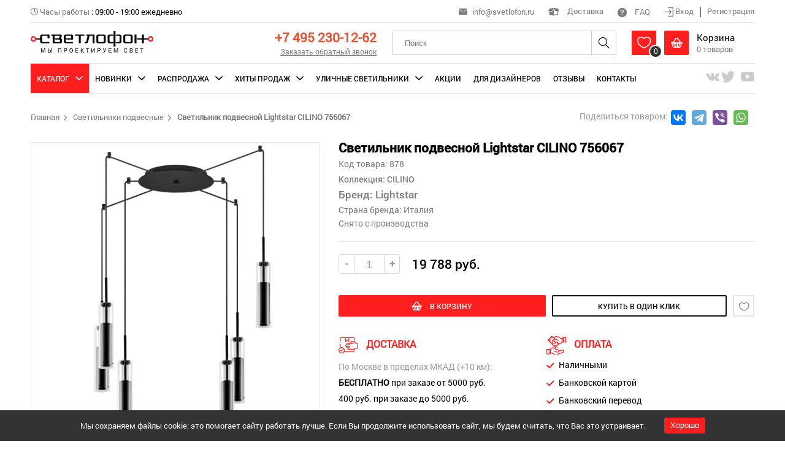

--- FILE ---
content_type: text/html; charset=UTF-8
request_url: https://svetlofon.ru/anketa/svetilnik-podvesnoi-lightstar-cilino-756067
body_size: 25458
content:
<!DOCTYPE html>
<html lang="ru" class="h-100">
<head>
    <meta charset="UTF-8">
    <meta name="viewport" content="width=device-width, initial-scale=1.0">
    <meta name="google-site-verification" content="2PwdK3XZkMpEEawaeFzf-JnMMEZtcIQeRPVL-KE9AEY" />
    <meta name="yandex-verification" content="6fca002518f6bf8e" />
    <meta name="yandex-verification" content="86242e0b59cb9be9" />
    <meta name="yandex-verification" content="c7491c4a1503c0cc" />
    <meta name="mailru-domain" content="l0YCYAnS7bZ7ThY6" />
    <meta name="csrf-param" content="_csrf-frontend">
<meta name="csrf-token" content="2g8XbYkyxh9N3S51vEJ1qdGQnol5jV4XTlDlcQXA2k-Ie28fwHOtVjqsTznKez7clKb8wyvbK28LOJIBZLSMFw==">
    <title itemprop="headline">Светильник подвесной CILINO 756067: по цене 19 788 руб. в интернет-магазине «Светлофон», купить с доставкой по России</title>
    <meta property="og:locale" content="ru_RU" />
    <meta property="og:url" content="https://svetlofon.ru/anketa/svetilnik-podvesnoi-lightstar-cilino-756067" />
    <meta property="og:type" content="website">
    <meta property="og:site_name" content="Интернет-магазин «Светлофон»" />
    <meta property="og:image" content="https://svetlofon.ru/img/logo.png" />
    <meta property="og:image:secure_url" content="https://svetlofon.ru/img/logo.png" />
    <meta property="og:title" content="Светильник подвесной CILINO 756067: по цене 19 788 руб. в интернет-магазине «Светлофон», купить с доставкой по России" />
    <meta name="keywords" content="">
<meta name="description" content="Светильник подвесной CILINO 756067 в интернет-магазине «Светлофон». Большой ассортимент товаров. Оперативные доставки по Москве и другие регионы России, действуют скидки.">
<link href="/css/zoom/template.css" rel="stylesheet">
<link href="/css/site.css" rel="stylesheet">
<link href="/css/icons/style.css" rel="stylesheet">
<link href="/css/global.css?versia=full2" rel="stylesheet">
<link href="/amazing-slider/sliderengine/amazingslider-1.css" rel="stylesheet">
<link href="/carousel/carouselengine/initcarousel-1.css" rel="stylesheet">
<link href="/css/custom.css" rel="stylesheet">
<script src="/assets/76e6a6be/jquery.js"></script>
<script src="/assets/5c0306f3/yii.js"></script>
<script src="/amazing-slider/sliderengine/amazingslider.js"></script>
<script src="/amazing-slider/sliderengine/slider-initslider-1.js"></script>
<script src="/amazing-slider/sliderengine/quick-initslider-1.js"></script>
<script src="/carousel/carouselengine/amazingcarousel.js"></script>
<script src="/carousel/carouselengine/initcarousel-1.js"></script>
<script src="/js/jquery-ui.min.js"></script>
<script src="/js/mixitup.min.js"></script>
<script src="/js/select-box.js"></script>
<script src="/js/inputmask.js"></script>
<script src="/js/jquery.MultiFile.pack.js"></script>
<script src="/js/upload.js"></script>
<script src="/js/main.js"></script></head>
<body class="d-flex flex-column h-100">



<header class=""> <!--    reg-users-->
    <div class="container">
        <div class="top flex">
            <div class="left">
                                <div><i class="icon-time grey font-13"></i> <span class="grey">Часы работы</span> : <span>09:00 - 19:00 ежедневно</span> </div>
            </div>
            <div class="right">
                <div><span class="header-email"><i class="icon-mail grey font-16"></i> <a href="mailto:info@svetlofon.ru" class="headphone">info@svetlofon.ru</a></span></div>
                <div><a class="del-popup-btn"><i class="icon-box font-22"></i> Доставка </a></div>
                <div><a href="/faq"><i class="icon-help font-18"></i> FAQ </a></div>
                <div class="last">
                    <div class="log-out">
                        <a class="login"><i class="icon-log-in font-17 align-middle"></i> Вход </a>
                        <hr class="divider" />
                        <a class="registration"> Регистрация </a>
                    </div>
                    <div class="log-in">
                        <i class="icon-account pointer i-login"></i>
                        <span class="inline-block pointer align-middle">Личный кабинет</span>
                        <i class="i-arrow icon-arrow-down pointer inline-block align-middle font-10"></i>

                        <div class="my-cabinet-settings">
                            <div class="sidebar">
                                
<div>
            <a class="" href="/user/user-info">Личные данные</a>            <a class="" href="/user/my-orders">Мои заказы</a>            <a class="" href="/user/cart">Моя корзина</a>            <a class="" href="/user/favorites">Избранное</a>            <a class="" href="/user/delivery-address">Адрес доставки</a>        <a href="/site/logout" data-method="post">Выход</a></div>                            </div>
                        </div>
                    </div>
                </div>
            </div>
        </div>
        <div class="header flex">
            <div class="logo">
                <a href="/"><img src="/img/logo.png" alt="svetlofon" /></a>
            </div>
            <div class="menu">
                <i class="icon-menu pointer i-menu"></i>
            </div>
            <div class="login-icon">
                <i class="icon-account pointer i-login font-24"></i>

                <div class="my-cabinet-settings">
                    <div class="sidebar">
                        
<div>
            <a class="" href="/user/user-info">Личные данные</a>            <a class="" href="/user/my-orders">Мои заказы</a>            <a class="" href="/user/cart">Моя корзина</a>            <a class="" href="/user/favorites">Избранное</a>            <a class="" href="/user/delivery-address">Адрес доставки</a>        <a href="/site/logout" data-method="post">Выход</a></div>                    </div>
                </div>
            </div>
            <div class="phone text-right">
                <p><a href="tel:+74952301262" class="phone-number font-25">+7 495 230-12-62</a></p>
                <p><a class="font-13 grey underline call-back desktop_only">Заказать обратный звонок</a></p>
            </div>
            <div class="search">

                <form id="w1" action="/products/search" method="post">
<input type="hidden" name="_csrf-frontend" value="2g8XbYkyxh9N3S51vEJ1qdGQnol5jV4XTlDlcQXA2k-Ie28fwHOtVjqsTznKez7clKb8wyvbK28LOJIBZLSMFw==">                    <input name="search" type="text" placeholder="Поиск"/>
                    <i class="icon-search font-24 pointer i-search"></i>
                </form>            </div>
            <div class="mobile-search">
                <form id="w2" action="/products/search" method="post">
<input type="hidden" name="_csrf-frontend" value="2g8XbYkyxh9N3S51vEJ1qdGQnol5jV4XTlDlcQXA2k-Ie28fwHOtVjqsTznKez7clKb8wyvbK28LOJIBZLSMFw==">                    <i class="icon-close font-15 pointer i-close"></i>
                    <input name="search" type="text" placeholder="Поиск"/>
                    <i class="icon-search font-24 pointer i-search"></i>
                </form>            </div>
            <div class="basket">
                <div class="basket-box wish-list inline-block align-middle">
                    <a href="/wish-list">
                        <i class="icon-heart font-24 inline-block align-middle pointer i-heart"></i>
                    </a>
                    <span class="count">
                        <span class="wish-list-count">0</span>
                    </span>

                    <div class="basket-product-view" id="favorite">
                        <i class="icon-arrow-up-fill i-arrow-up-fill"></i>
                        <div class="product-item horizontal">
                            <div class="flex">
                                <div class="item-img">
                                                                        <img id="wish-list-image" src="/img/noimage.jpg">
                                </div>
                                <div class="info">
                                    <div class="flex">
                                        <div>
                                            <p class="item-title font-16"> <span id="wish-list-category"></span></p>
                                            <p class="type font-16"><span id="wish-list-brand"></span> </p>
                                            <p class="price font-roboto-medium">
                                                <span class=" font-15"><span id="wish-list-price"></span>руб. </span>
                                            </p>
                                        </div>
                                    </div>
                                </div>
                            </div>
                        </div>
                    </div>
                </div>
                <div class="basket-box inline-block align-middle">
                    <a href="/cart">
                        <i class="icon-basket font-24 inline-block align-middle pointer i-basket"></i>

                    <div class="inline-block align-middle">
                        <p class="black font-18">Корзина</p>
                        <p><span class="grey"><span class="basket-count">0</span> товаров</span></p>
                    </div>
                    <span class="count"><span class="basket-count">0</span></span>
                    </a>
                    <div class="basket-product-view" id="cart">
                        <i class="icon-arrow-up-fill i-arrow-up-fill"></i>
                        <div class="product-item horizontal">
                            <div class="flex">
                                <div class="item-img">
                                                                        <div id="basket-image"></div>
                                </div>
                                <div class="info">
                                    <div class="flex">
                                        <div>
                                            <p class="item-title font-16"> <span id="basket-category"></span></p>
                                            <p class="type font-16"><span id="basket-brand"></span> </p>
                                            <p class="price font-roboto-medium">
                                                <span class="current  font-18"><span id="basket-price"></span><span>руб.</span></span>
                                            </p>
                                        </div>
                                    </div>
                                </div>
                            </div>
                        </div>
                    </div>
                </div>
            </div>
        </div>
        <div class="navigation">
    <span class="close-navigation"><i class="icon-close font-16"></i></span>
    <ul class="nav-ul nav-ul-top flex"  itemscope itemtype="http://schema.org/SiteNavigationElement" >
                                    <li class="active catalog"><span class="subBtn">Каталог</span>
                    <div class="scroll">
                        <ul class="sub flex">
                            <li>
                                <div class="flex">
                                    <ul class="mainNavigation" data-id="mainNavigation">
                                                                                    <li><a itemprop="url" data-filename="svetlofon-1sedrapqh47ykc1tl.jpg" data-filename2="svetlofon-2sedrapqh47ykc1tl.jpg" href="/catalog/category-lyustry-podvesnye">Люстры подвесные</a></li>
                                                                                    <li><a itemprop="url" data-filename="svetlofon-1hwpq73nmiv6jckl4.jpg" data-filename2="svetlofon-2hwpq73nmiv6jckl4.jpg" href="/catalog/category-lyustry-potolochnye">Люстры потолочные</a></li>
                                                                                    <li><a itemprop="url" data-filename="svetlofon-1f9ypg4darlbjms10.jpg" data-filename2="svetlofon-2f9ypg4darlbjms10.jpg" href="/catalog/category-svetilniki-podvesnye">Светильники подвесные</a></li>
                                                                                    <li><a itemprop="url" data-filename="svetlofon-18qrshcl1djypa57b.jpg" data-filename2="svetlofon-28qrshcl1djypa57b.jpg" href="/catalog/category-svetilnik-potolochnyy">Светильники потолочные</a></li>
                                                                                    <li><a itemprop="url" data-filename="svetlofon-1q0lzs9hgic8obx2n.jpg" data-filename2="svetlofon-2q0lzs9hgic8obx2n.jpg" href="/catalog/category-nastenyy-svetilnik">Настенные светильники</a></li>
                                                                                    <li><a itemprop="url" data-filename="svetlofon-1nu72lox5ktf16dbc.jpg" data-filename2="svetlofon-2nu72lox5ktf16dbc.jpg" href="/catalog/category-nastenno-potolochnyy">Настенно-Потолочные</a></li>
                                                                                    <li><a itemprop="url" data-filename="svetlofon-1ml6dvtki7zh3o91b.jpg" data-filename2="svetlofon-2ml6dvtki7zh3o91b.jpg" href="/catalog/category-nastolnaya-lampa">Настольные лампы</a></li>
                                                                                    <li><a itemprop="url" data-filename="svetlofon-1fsg3bd5ly162cnhi.jpg" data-filename2="svetlofon-2fsg3bd5ly162cnhi.jpg" href="/catalog/category-torsher">Торшеры</a></li>
                                                                                    <li><a itemprop="url" data-filename="svetlofon-15fb7iwvksuq4ly0h.jpg" data-filename2="svetlofon-25fb7iwvksuq4ly0h.jpg" href="/catalog/category-vstraivaemye-svetilniki">Встраиваемые светильники</a></li>
                                                                                    <li><a itemprop="url" data-filename="svetlofon-16k1rjsvq524ctp8u.jpg" data-filename2="svetlofon-26k1rjsvq524ctp8u.jpg" href="/catalog/category-podsvetka-dlya-kartin">Подсветки для картин</a></li>
                                                                                    <li><a itemprop="url" data-filename="svetlofon-1r17w2tlfp95ysvkz.jpg" data-filename2="svetlofon-2r17w2tlfp95ysvkz.jpg" href="/catalog/category-trekovyy-svetilnik">Трековые светильники</a></li>
                                                                                    <li><a itemprop="url" data-filename="svetlofon-1z5ticm18vluroye0.jpg" data-filename2="svetlofon-2z5ticm18vluroye0.jpg" href="/catalog/category-shinnaya-sistema">Шинные системы</a></li>
                                                                            </ul>
                                </div>
                            </li>
                            <li class="li-wish-list">
                                <a href="/wish-list"><i class="icon-heart"></i> Избранное</a>
                            </li>
                            <li class="menuBanner">
                                <div class="flex">
                                    <div class="banner1" style="background-image: url('/uploads/categories/svetlofon-1sedrapqh47ykc1tl.jpg')"></div>
                                                                    </div>
                            </li>
                        </ul>
                    </div>
                </li>
                                                <li class=""><span class="subBtn">Новинки</span>
                    <div class="scroll">
                        <ul class="sub flex">
                            <li>
                                <div class="flex">
                                    <ul class="mainNavigation" data-id="mainNavigation">
                                                                                                                                    <li><a itemprop="url" data-filename="svetlofon-1sedrapqh47ykc1tl.jpg" data-filename2="svetlofon-2sedrapqh47ykc1tl.jpg" href="/catalog/category-lyustry-podvesnye/type-new">Люстры подвесные</a></li>
                                                                                                                                                                                <li><a itemprop="url" data-filename="svetlofon-1hwpq73nmiv6jckl4.jpg" data-filename2="svetlofon-2hwpq73nmiv6jckl4.jpg" href="/catalog/category-lyustry-potolochnye/type-new">Люстры потолочные</a></li>
                                                                                                                                                                                <li><a itemprop="url" data-filename="svetlofon-1f9ypg4darlbjms10.jpg" data-filename2="svetlofon-2f9ypg4darlbjms10.jpg" href="/catalog/category-svetilniki-podvesnye/type-new">Светильники подвесные</a></li>
                                                                                                                                                                                <li><a itemprop="url" data-filename="svetlofon-18qrshcl1djypa57b.jpg" data-filename2="svetlofon-28qrshcl1djypa57b.jpg" href="/catalog/category-svetilnik-potolochnyy/type-new">Светильники потолочные</a></li>
                                                                                                                                                                                <li><a itemprop="url" data-filename="svetlofon-1q0lzs9hgic8obx2n.jpg" data-filename2="svetlofon-2q0lzs9hgic8obx2n.jpg" href="/catalog/category-nastenyy-svetilnik/type-new">Настенные светильники</a></li>
                                                                                                                                                                                <li><a itemprop="url" data-filename="svetlofon-1nu72lox5ktf16dbc.jpg" data-filename2="svetlofon-2nu72lox5ktf16dbc.jpg" href="/catalog/category-nastenno-potolochnyy/type-new">Настенно-Потолочные</a></li>
                                                                                                                                                                                <li><a itemprop="url" data-filename="svetlofon-1ml6dvtki7zh3o91b.jpg" data-filename2="svetlofon-2ml6dvtki7zh3o91b.jpg" href="/catalog/category-nastolnaya-lampa/type-new">Настольные лампы</a></li>
                                                                                                                                                                                <li><a itemprop="url" data-filename="svetlofon-1fsg3bd5ly162cnhi.jpg" data-filename2="svetlofon-2fsg3bd5ly162cnhi.jpg" href="/catalog/category-torsher/type-new">Торшеры</a></li>
                                                                                                                                                                                <li><a itemprop="url" data-filename="svetlofon-15fb7iwvksuq4ly0h.jpg" data-filename2="svetlofon-25fb7iwvksuq4ly0h.jpg" href="/catalog/category-vstraivaemye-svetilniki/type-new">Встраиваемые светильники</a></li>
                                                                                                                                                                                <li><a itemprop="url" data-filename="svetlofon-16k1rjsvq524ctp8u.jpg" data-filename2="svetlofon-26k1rjsvq524ctp8u.jpg" href="/catalog/category-podsvetka-dlya-kartin/type-new">Подсветки для картин</a></li>
                                                                                                                                                                                <li><a itemprop="url" data-filename="svetlofon-1r17w2tlfp95ysvkz.jpg" data-filename2="svetlofon-2r17w2tlfp95ysvkz.jpg" href="/catalog/category-trekovyy-svetilnik/type-new">Трековые светильники</a></li>
                                                                                                                                                                                <li><a itemprop="url" data-filename="svetlofon-1z5ticm18vluroye0.jpg" data-filename2="svetlofon-2z5ticm18vluroye0.jpg" href="/catalog/category-shinnaya-sistema/type-new">Шинные системы</a></li>
                                                                                                                        </ul>
                                </div>
                            </li>
                            <li class="li-wish-list">
                                <a href="/wish-list"><i class="icon-heart"></i> Избранное</a>
                            </li>
                            <li class="menuBanner">
                                <div class="flex">
                                    <div class="banner1" style="background-image: url('/uploads/categories/svetlofon-1sedrapqh47ykc1tl.jpg')"></div>
                                                                    </div>
                            </li>
                        </ul>
                    </div>
                </li>
                                                <li class=""><span class="subBtn">Распродажа</span>
                    <div class="scroll">
                        <ul class="sub flex">
                            <li>
                                <div class="flex">
                                    <ul class="mainNavigation" data-id="mainNavigation">
                                                                                                                                    <li><a itemprop="url" data-filename="svetlofon-1sedrapqh47ykc1tl.jpg" data-filename2="svetlofon-2sedrapqh47ykc1tl.jpg" href="/catalog/category-lyustry-podvesnye/type-sale">Люстры подвесные</a></li>
                                                                                                                                                                                <li><a itemprop="url" data-filename="svetlofon-1hwpq73nmiv6jckl4.jpg" data-filename2="svetlofon-2hwpq73nmiv6jckl4.jpg" href="/catalog/category-lyustry-potolochnye/type-sale">Люстры потолочные</a></li>
                                                                                                                                                                                <li><a itemprop="url" data-filename="svetlofon-1f9ypg4darlbjms10.jpg" data-filename2="svetlofon-2f9ypg4darlbjms10.jpg" href="/catalog/category-svetilniki-podvesnye/type-sale">Светильники подвесные</a></li>
                                                                                                                                                                                <li><a itemprop="url" data-filename="svetlofon-18qrshcl1djypa57b.jpg" data-filename2="svetlofon-28qrshcl1djypa57b.jpg" href="/catalog/category-svetilnik-potolochnyy/type-sale">Светильники потолочные</a></li>
                                                                                                                                                                                <li><a itemprop="url" data-filename="svetlofon-1q0lzs9hgic8obx2n.jpg" data-filename2="svetlofon-2q0lzs9hgic8obx2n.jpg" href="/catalog/category-nastenyy-svetilnik/type-sale">Настенные светильники</a></li>
                                                                                                                                                                                <li><a itemprop="url" data-filename="svetlofon-1nu72lox5ktf16dbc.jpg" data-filename2="svetlofon-2nu72lox5ktf16dbc.jpg" href="/catalog/category-nastenno-potolochnyy/type-sale">Настенно-Потолочные</a></li>
                                                                                                                                                                                <li><a itemprop="url" data-filename="svetlofon-1ml6dvtki7zh3o91b.jpg" data-filename2="svetlofon-2ml6dvtki7zh3o91b.jpg" href="/catalog/category-nastolnaya-lampa/type-sale">Настольные лампы</a></li>
                                                                                                                                                                                <li><a itemprop="url" data-filename="svetlofon-1fsg3bd5ly162cnhi.jpg" data-filename2="svetlofon-2fsg3bd5ly162cnhi.jpg" href="/catalog/category-torsher/type-sale">Торшеры</a></li>
                                                                                                                                                                                <li><a itemprop="url" data-filename="svetlofon-15fb7iwvksuq4ly0h.jpg" data-filename2="svetlofon-25fb7iwvksuq4ly0h.jpg" href="/catalog/category-vstraivaemye-svetilniki/type-sale">Встраиваемые светильники</a></li>
                                                                                                                                                                                <li><a itemprop="url" data-filename="svetlofon-16k1rjsvq524ctp8u.jpg" data-filename2="svetlofon-26k1rjsvq524ctp8u.jpg" href="/catalog/category-podsvetka-dlya-kartin/type-sale">Подсветки для картин</a></li>
                                                                                                                                                                                <li><a itemprop="url" data-filename="svetlofon-1r17w2tlfp95ysvkz.jpg" data-filename2="svetlofon-2r17w2tlfp95ysvkz.jpg" href="/catalog/category-trekovyy-svetilnik/type-sale">Трековые светильники</a></li>
                                                                                                                                                                                <li><a itemprop="url" data-filename="svetlofon-1z5ticm18vluroye0.jpg" data-filename2="svetlofon-2z5ticm18vluroye0.jpg" href="/catalog/category-shinnaya-sistema/type-sale">Шинные системы</a></li>
                                                                                                                        </ul>
                                </div>
                            </li>
                            <li class="li-wish-list">
                                <a href="/wish-list"><i class="icon-heart"></i> Избранное</a>
                            </li>
                            <li class="menuBanner">
                                <div class="flex">
                                    <div class="banner1" style="background-image: url('/uploads/categories/svetlofon-1sedrapqh47ykc1tl.jpg')"></div>
                                                                    </div>
                            </li>
                        </ul>
                    </div>
                </li>
                                                <li class=""><span class="subBtn">Хиты Продаж</span>
                    <div class="scroll">
                        <ul class="sub flex">
                            <li>
                                <div class="flex">
                                    <ul class="mainNavigation" data-id="mainNavigation">
                                                                                                                                    <li><a itemprop="url" data-filename="svetlofon-1sedrapqh47ykc1tl.jpg" data-filename2="svetlofon-2sedrapqh47ykc1tl.jpg" href="/catalog/category-lyustry-podvesnye/type-bestsellers">Люстры подвесные</a></li>
                                                                                                                                                                                <li><a itemprop="url" data-filename="svetlofon-1hwpq73nmiv6jckl4.jpg" data-filename2="svetlofon-2hwpq73nmiv6jckl4.jpg" href="/catalog/category-lyustry-potolochnye/type-bestsellers">Люстры потолочные</a></li>
                                                                                                                                                                                <li><a itemprop="url" data-filename="svetlofon-1f9ypg4darlbjms10.jpg" data-filename2="svetlofon-2f9ypg4darlbjms10.jpg" href="/catalog/category-svetilniki-podvesnye/type-bestsellers">Светильники подвесные</a></li>
                                                                                                                                                                                <li><a itemprop="url" data-filename="svetlofon-18qrshcl1djypa57b.jpg" data-filename2="svetlofon-28qrshcl1djypa57b.jpg" href="/catalog/category-svetilnik-potolochnyy/type-bestsellers">Светильники потолочные</a></li>
                                                                                                                                                                                <li><a itemprop="url" data-filename="svetlofon-1q0lzs9hgic8obx2n.jpg" data-filename2="svetlofon-2q0lzs9hgic8obx2n.jpg" href="/catalog/category-nastenyy-svetilnik/type-bestsellers">Настенные светильники</a></li>
                                                                                                                                                                                <li><a itemprop="url" data-filename="svetlofon-1nu72lox5ktf16dbc.jpg" data-filename2="svetlofon-2nu72lox5ktf16dbc.jpg" href="/catalog/category-nastenno-potolochnyy/type-bestsellers">Настенно-Потолочные</a></li>
                                                                                                                                                                                <li><a itemprop="url" data-filename="svetlofon-1ml6dvtki7zh3o91b.jpg" data-filename2="svetlofon-2ml6dvtki7zh3o91b.jpg" href="/catalog/category-nastolnaya-lampa/type-bestsellers">Настольные лампы</a></li>
                                                                                                                                                                                <li><a itemprop="url" data-filename="svetlofon-1fsg3bd5ly162cnhi.jpg" data-filename2="svetlofon-2fsg3bd5ly162cnhi.jpg" href="/catalog/category-torsher/type-bestsellers">Торшеры</a></li>
                                                                                                                                                                                <li><a itemprop="url" data-filename="svetlofon-15fb7iwvksuq4ly0h.jpg" data-filename2="svetlofon-25fb7iwvksuq4ly0h.jpg" href="/catalog/category-vstraivaemye-svetilniki/type-bestsellers">Встраиваемые светильники</a></li>
                                                                                                                                                                                <li><a itemprop="url" data-filename="svetlofon-16k1rjsvq524ctp8u.jpg" data-filename2="svetlofon-26k1rjsvq524ctp8u.jpg" href="/catalog/category-podsvetka-dlya-kartin/type-bestsellers">Подсветки для картин</a></li>
                                                                                                                                                                                <li><a itemprop="url" data-filename="svetlofon-1r17w2tlfp95ysvkz.jpg" data-filename2="svetlofon-2r17w2tlfp95ysvkz.jpg" href="/catalog/category-trekovyy-svetilnik/type-bestsellers">Трековые светильники</a></li>
                                                                                                                                                                                                            </ul>
                                </div>
                            </li>
                            <li class="li-wish-list">
                                <a href="/wish-list"><i class="icon-heart"></i> Избранное</a>
                            </li>
                            <li class="menuBanner">
                                <div class="flex">
                                    <div class="banner1" style="background-image: url('/uploads/categories/svetlofon-1sedrapqh47ykc1tl.jpg')"></div>
                                                                    </div>
                            </li>
                        </ul>
                    </div>
                </li>
                                                <li class=""><span class="subBtn">Уличные светильники</span>
                    <div class="scroll">
                        <ul class="sub flex">
                            <li>
                                <div class="flex">
                                    <ul class="mainNavigation" data-id="mainNavigation">
                                                                                    <li><a itemprop="url" data-filename="svetlofon-19ejktovlf3n748zc.jpg" data-filename2="svetlofon-29ejktovlf3n748zc.jpg" href="/catalog/category-fonari">Уличные фонари/столбики</a></li>
                                                                                    <li><a itemprop="url" data-filename="svetlofon-1vuy1nzr45opj3b8w.jpg" data-filename2="svetlofon-2vuy1nzr45opj3b8w.jpg" href="/catalog/category-nastennye">Настенные светильники</a></li>
                                                                                    <li><a itemprop="url" data-filename="svetlofon-1hlmbvkfx5r7qi8ou.jpg" data-filename2="svetlofon-2hlmbvkfx5r7qi8ou.jpg" href="/catalog/category-podvesnye">Подвесные светильники</a></li>
                                                                                    <li><a itemprop="url" data-filename="svetlofon-152r4h9xlavpzqckd.jpg" data-filename2="svetlofon-252r4h9xlavpzqckd.jpg" href="/catalog/category-potolochnye">Потолочные светильники</a></li>
                                                                                    <li><a itemprop="url" data-filename="svetlofon-1kbva5oigfru1yd82.jpg" data-filename2="svetlofon-2kbva5oigfru1yd82.jpg" href="/catalog/category-vstraivaemye">Встраиваемые светильники</a></li>
                                                                            </ul>
                                </div>
                            </li>
                            <li class="li-wish-list">
                                <a href="/wish-list"><i class="icon-heart"></i> Избранное</a>
                            </li>
                            <li class="menuBanner">
                                <div class="flex">
                                    <div class="banner3" style="background-image: url('/uploads/categories/svetlofon-19ejktovlf3n748zc.jpg')"></div>
                                                                    </div>
                            </li>
                        </ul>
                    </div>
                </li>
                                                <li class=""><a itemprop="url" href="/akcia">Акции</a></li>
                                                <li class=""><a itemprop="url" href="/fordesigns">Для дизайнеров</a></li>
                                                <li class=""><a itemprop="url" href="/otzivy">Отзывы</a></li>
                                                <li class=""><a itemprop="url" href="/contact">Контакты</a></li>
                    </ul>
        <div class="mobile-menu mobile_only">
          <ul class="mobile-menu__list">
                          <li class="mobile-menu__item">
                <a href="/fordesigns" class="mobile-menu__link uppercase">Для дизайнеров</a>
              </li>
                          <li class="mobile-menu__item">
                <a href="/contact" class="mobile-menu__link uppercase">Контакты</a>
              </li>
                          <li class="mobile-menu__item">
                <a href="/page/o-nas" class="mobile-menu__link uppercase">О нас</a>
              </li>
                          <li class="mobile-menu__item">
                <a href="/contact" class="mobile-menu__link uppercase">Обратная связь</a>
              </li>
                          <li class="mobile-menu__item">
                <a href="/oplata" class="mobile-menu__link uppercase">Оплата</a>
              </li>
                          <li class="mobile-menu__item">
                <a href="/page/dostavka" class="mobile-menu__link uppercase">Доставка</a>
              </li>
                          <li class="mobile-menu__item">
                <a href="/page/obmen-i-vozvrat" class="mobile-menu__link uppercase">Обмен и возврат</a>
              </li>
                          <li class="mobile-menu__item">
                <a href="/page/kak-sdelat-zakaz" class="mobile-menu__link uppercase">Как сделать заказ</a>
              </li>
                          <li class="mobile-menu__item">
                <a href="/page/kak-zaregistrirovatsya" class="mobile-menu__link uppercase">Как зарегистрироваться</a>
              </li>
                          <li class="mobile-menu__item">
                <a href="/page/pomozhem-vybrat" class="mobile-menu__link uppercase">Поможем выбрать</a>
              </li>
                          <li class="mobile-menu__item">
                <a href="/faq" class="mobile-menu__link uppercase">Вопросы/ответы</a>
              </li>
                          <li class="mobile-menu__item">
                <a href="/articles" class="mobile-menu__link uppercase">Статьи</a>
              </li>
                      </ul>
        </div>

        <div class="mobile-callback mobile_only">
          <a class="uppercase underline call-back">Заказать обратный звонок</a>
        </div>
    <ul class="nav-ul flex">
                <li class="topSoc">
                            <a target="_blank" rel="nofollow" href="https://vk.com/svetlofonru" title="VK"><i class="icon-vk font-24"></i></a>
                            <a target="_blank" rel="nofollow" href="https://twitter.com/svetlofon" title="Twitter"><i class="icon-tw font-24"></i></a>
                            <a target="_blank" rel="nofollow" href="https://www.youtube.com/channel/UCOMOVbNOGgQAKd9vxeNXKjw" title="Youtube"><i class="icon-yt font-24"></i></a>
                    </li>
            </ul>
</div>
    </div>
</header>

<div class="popover call-back">
    <div class="inner">
        <i class="icon-close i-close"></i>
        <div class="head">
            <div class="top-icon line">
                <i class="icon-sound"></i>
            </div>
            <p class="uppercase font-roboto-medium">заказать обратный звонок</p>
        </div>
        <form id="w3" action="/site/call-back-order" method="post">
<input type="hidden" name="_csrf-frontend" value="2g8XbYkyxh9N3S51vEJ1qdGQnol5jV4XTlDlcQXA2k-Ie28fwHOtVjqsTznKez7clKb8wyvbK28LOJIBZLSMFw==">
            <div class="mb-3 field-callbackorderform-name required">
<label class="form-label" for="callbackorderform-name">Ваше имя <sup>*</sup></label> <div class="row"><input type="text" id="callbackorderform-name" class="form-control" name="CallBackOrderForm[name]" placeholder="Введите имя" aria-required="true"><div class="invalid-feedback"></div></div>
</div>
            <div class="mb-3 field-callbackorderform-phone required">
<label class="form-label" for="callbackorderform-phone">Номер телефона <sup>*</sup></label> <div class="row"><input type="text" id="callbackorderform-phone" class="phone" name="CallBackOrderForm[phone]" placeholder="+7 (___) ___-__-__" aria-required="true"><div class="invalid-feedback"></div></div>
</div>
            <div class="mb-3 field-callbackorderform-subject">
<label class="form-label" for="callbackorderform-subject">Тема</label> <div class="row"><input type="text" id="callbackorderform-subject" class="form-control" name="CallBackOrderForm[subject]" placeholder="Укажите тему"><div class="invalid-feedback"></div></div>
</div>
                                    <div class="mb-3 field-callbackorderform-i_accept">
<div class="form-check">

                                            <label class="label-checkbox">
                                                <input type="hidden" name="CallBackOrderForm[i_accept]" value="0"><input type="checkbox" id="callbackorderform-i_accept" class="checkbox" name="CallBackOrderForm[i_accept]" value="1" checked >
                                                <span class="icon-checked"></span>
                                                <span class="privat-wrap">Я согласен на <a href="/page/politika-konfidencialnosti">обработку персональных<br> данных</a></span>
                                            </label>

<div class="invalid-feedback"></div>

</div>
</div>

            <button type="submit" class="" name="contact-button" onclick="ym(50971871, &#039;reachGoal&#039;, &#039;OBRATNY-ZVONOK&#039;); return true;">заказать</button>        </form>    </div>
</div>

<div class="popover sign-up">
    <div class="inner">
        <i class="icon-close i-close"></i>
        <div class="head tabs">
            <span class="uppercase font-roboto-medium log-in">вход</span>
            <span class="uppercase font-roboto-medium sign-in">регистрация</span>
        </div>
        <form id="my-form-id" class="login-form" action="/site/login" method="post">
<input type="hidden" name="_csrf-frontend" value="2g8XbYkyxh9N3S51vEJ1qdGQnol5jV4XTlDlcQXA2k-Ie28fwHOtVjqsTznKez7clKb8wyvbK28LOJIBZLSMFw==">    <div class="row">
        <div class="mb-3 field-loginform-email required">
<label class="form-label" for="loginform-email">E-mail<sup>*</sup></label>
<input type="text" id="loginform-email" class="form-control" name="LoginForm[email]" aria-required="true">

<div class="invalid-feedback"></div>
</div>    </div>
    <div class="row">
        <div class="mb-3 field-loginform-password required">
<label class="form-label" for="loginform-password">Пароль <sup>*</sup></label>
<input type="password" id="loginform-password" class="form-control" name="LoginForm[password]" aria-required="true">

<div class="invalid-feedback"></div>
</div>    </div>


    <div class="row checkbox">
        <div class="mb-3 field-loginform-rememberme">
<div class="form-check">

                <label class="label-checkbox">
                    <input type="hidden" name="LoginForm[rememberMe]" value="0"><input type="checkbox" id="loginform-rememberme" name="LoginForm[rememberMe]" value="1" checked>
                    <span><i class="icon-check"></i></span>
                    <span>Запомнить меня </span>
                </label>

<div class="invalid-feedback"></div>

</div>
</div>    </div>
    <button type="submit">войти</button>    <div class="text-center">
        <a href="/site/request-password-reset">Забыли пароль?</a>
    </div>

</form>        <form id="w4" class="registration-form" action="/site/signup" method="post">
<input type="hidden" name="_csrf-frontend" value="2g8XbYkyxh9N3S51vEJ1qdGQnol5jV4XTlDlcQXA2k-Ie28fwHOtVjqsTznKez7clKb8wyvbK28LOJIBZLSMFw==">    <div class="row">
        <div class="mb-3 field-signupform-name">
<label class="form-label" for="signupform-name">Ваше имя</label>
<input type="text" id="signupform-name" class="form-control" name="SignupForm[name]">

<div class="invalid-feedback"></div>
</div>    </div>

    <div class="row">
        <div class="mb-3 field-signupform-email required">
<label class="form-label" for="signupform-email">E-mail<sup>*</sup></label>
<input type="text" id="signupform-email" class="form-control" name="SignupForm[email]" aria-required="true">

<div class="invalid-feedback"></div>
</div>    </div>
    <div class="row">
        <div class="mb-3 field-signupform-password required">
<label class="form-label" for="signupform-password">Пароль <sup>*</sup></label>
<input type="password" id="signupform-password" class="form-control" name="SignupForm[password]" aria-required="true">

<div class="invalid-feedback"></div>
</div>    </div>
    <div class="row">
        <div class="mb-3 field-signupform-confirm_password required">
<label class="form-label" for="signupform-confirm_password">Подтвердить пароль <sup>*</sup></label>
<input type="password" id="signupform-confirm_password" class="form-control" name="SignupForm[confirm_password]" aria-required="true">

<div class="invalid-feedback"></div>
</div>    </div>
    <div class="mb-3 field-signupform-captcha">
<label class="form-label" for="signupform-captcha">Captcha</label>
<img id="signupform-captcha-image" src="/site/captcha?v=69711779ee02b6.17669419" alt=""> <input type="text" id="signupform-captcha" class="form-control" name="SignupForm[captcha]">

<div class="invalid-feedback"></div>
</div>    <div class="row checkbox">
        <div class="mb-3 field-signupform-i_accept">
<div class="form-check">

            <label class="label-checkbox">
                <input type="hidden" name="SignupForm[i_accept]" value="0"><input type="checkbox" id="signupform-i_accept" name="SignupForm[i_accept]" value="1">
                <span><i class="icon-check"></i></span>
                <span>Я принимаю условия использования </span>
            </label>

<div class="invalid-feedback"></div>

</div>
</div>    </div>
    <button type="submit">зарегистрироваться</button>
</form>    </div>
</div>


<div class="popover delivery-popup">
    <div class="inner">
        <i class="icon-close i-close"></i>
        <div class="head">
            <p class="uppercase font-roboto-medium"> Доставка </p>
        </div>
        <form>
            <div class="row">
                <div>
                    <p><span class="bold strong">Стоимость доставки</span> по Москве в пределах МКАД (+10 км.) составляет:</p>

<p><span class="bold strong">400 рублей</span> при заказе до 5000 рублей;</p>

<p><span class="bold strong"><u>бесплатно</u></span>&nbsp;при покупке от 5000 рублей и более.</p>

<p>&nbsp;</p>

<p>*<span style="font-size:12px">При заказе товара за МКАД дополнительно взимаются 10 рублей за каждый километр пути.</span></p>

<p>&nbsp;</p>

<p><span class="bold strong">Срок доставки</span>:&nbsp;от 1 дня. При заказе в будние дни до 15.00&nbsp;доставка возможна уже на следующий день.</p>

<p>&nbsp;</p>

<p><span class="bold strong">Часы работы</span>: Москва, ежедневно&nbsp;с 9.00 до 19.00. Прием заказов на сайте: круглосуточно.</p>

<p>&nbsp;</p>

<p><span style="font-size:12px">*Подробнее о доставке смотрите в разделе&nbsp;<a href="/page/dostavka"><u>&laquo;Доставка и оплата&raquo;</u></a></span></p>
                </div>
            </div>
        </form>
    </div>
</div>

<div class="popover add2cart-popup">
    <div class="inner">
        <i class="icon-close i-close"></i>
        <div class="head">
            <p>Товар добавлен в корзину</p>
        </div>
        <div class="row">
          <div class="product-content">
              <div class="product-image">
                <img src="/img/150x150.webp" alt="item image">
              </div>
              <div class="product-data">
                <div class="product-title"></div>
                <div class="product-price">
                  <span>Сумма:</span>
                  <span class="product-price__value"></span>
                  <span class="product-price__currency">руб.</span>
                </div>
                <div class="product-action">
                  <a href="/cart" class="bsk-btn uppercase">Перейти в корзину</a>
                </div>
              </div>
              <div class="product-delivery-tip">Доставка по Москве бесплатно при заказе от 4000 руб.</div>
          </div>
        </div>
    </div>
</div><section class="main-section">
    <div class="container">
        <div class="path path-df-sb">
            <ul itemscope itemtype="https://schema.org/BreadcrumbList">
                <li itemprop="itemListElement" itemscope itemtype="https://schema.org/ListItem"><a itemprop="item" href="/"><span itemprop="name">Главная</span></a><meta itemprop="position" content="1" /></li>
                <li itemprop="itemListElement" itemscope itemtype="https://schema.org/ListItem"><a itemprop="item" href="/catalog/category-svetilniki-podvesnye"><span itemprop="name">Светильники подвесные</span></a><meta itemprop="position" content="2" /></li>
                                    <li itemprop="itemListElement" itemscope itemtype="https://schema.org/ListItem"><span itemprop="name">Светильник подвесной Lightstar CILINO 756067</span><meta itemprop="position" content="3" /></li>
                            </ul>
            <div class="wrap-share wrap-share-top path-location">
                <div class="title-share mb-8 font-16 grey-text">Поделиться товаром:</div>
                <div class="ya-share2" data-curtain data-services="vkontakte,telegram,viber,whatsapp"></div>
            </div>
        </div>

        <div class="product-item-container" itemtype="https://schema.org/Product" itemscope>
            <meta itemprop="name" content='
                                                            Светильник подвесной Lightstar CILINO 756067                                        ' />
            <div class="product-item-view quick-view">
                <div class="flex">
                    <div class="left">
                        <div class="card-picture ">
                                                        <a itemprop="image" href="/uploads/products/878/756067-lightstar-svetilniki-podvesnye-svetlofon.ru-s0416.jpg"
                               class="fancyimages" data-fancybox="images" style="display:none;">
                                <div class="hover-fotorama"><img
                                            src="/img/search-hover.png">Увеличить
                                </div>
                            </a>

                                                                                                                                                            <a href="/uploads/products/878/756067-lightstar-svetilniki-podvesnye-svetlofon.ru-pmzsa.jpg"
                                       class="fancyimages" data-fancybox="images" style="display:none;">
                                        <div class="hover-fotorama"><img
                                                    src="/img/search-hover.png">Увеличить
                                        </div>
                                    </a>
                                                                                        <div class="fotorama" data-auto="false" itemscope itemtype="http://schema.org/ImageObject">

                                <div data-thumb="/uploads/products/878/756067-lightstar-svetilniki-podvesnye-svetlofon.ru-s0416.jpg"
                                     data-thumbratio="48/48" class="hover-fotorama-a">
                                    <div class="hover-fotorama" data-index="0">
                                        <img src="/img/search-hover.png">Увеличить
                                    </div>
                                    <img id="myImg" class="my-image" src="/uploads/products/878/756067-lightstar-svetilniki-podvesnye-svetlofon.ru-s0416.jpg" alt="Светильник подвесной 756067" title="Светильник подвесной 756067" itemprop="contentUrl">                                         <meta itemprop="name" content="Светильник подвесной CILINO 756067: по цене 19 788 руб. в интернет-магазине «Светлофон», купить с доставкой по России" />
                                </div>

                                                                                                                                                                        
                                        <div data-thumb="/uploads/products/878/756067-lightstar-svetilniki-podvesnye-svetlofon.ru-pmzsa.jpg"
                                             data-thumbratio="48/48" class="hover-fotorama-a">
                                            <div class="hover-fotorama" data-index="1">
                                                <img src="/img/search-hover.png">Увеличить
                                            </div>
                                            <img class="my-image" src="/uploads/products/878/756067-lightstar-svetilniki-podvesnye-svetlofon.ru-pmzsa.jpg" alt="Светильник подвесной 756067" title="Светильник подвесной 756067" itemprop="contentUrl">                                             <meta itemprop="name" content="Светильник подвесной CILINO 756067: по цене 19 788 руб. в интернет-магазине «Светлофон», купить с доставкой по России" />
                                        </div>
                                                                    
                            </div>

                        </div>
						                        <!-- End of body section HTML codes -->
                                                    <div class="same-products">
                                <p class="font-20 uppercase font-roboto-medium title">ДРУГИЕ МОДЕЛИ КОЛЛЕКЦИИ</p>

                                <!-- Insert to your webpage where you want to display the carousel -->
                                <div id="amazingcarousel-container-1">
                                    <div id="amazingcarousel-other-models">
                                        <div class="amazingcarousel-list-container">
                                            <ul class="amazingcarousel-list">
                                                                                                                                                            <li class="amazingcarousel-item">
                                                            <div class="product-item">
                                                                <div class="item-img pointer" itemscope itemtype="http://schema.org/ImageObject">
                                                                    <i id="wish-870" onclick="addFavorite(870)" class="  icon-heart i-heart font-16"></i>
                                                                    <a href="/anketa/svetilnik-podvesnoi-lightstar-cilino-756014">
                                                                        <img src="/uploads/products/870/756014-lightstar-svetilniki-podvesnye-svetlofon.ru-h5ibt.jpg" alt="" itemprop="contentUrl">                                                                        <meta itemprop="name" content="Светильник подвесной 756014" />
                                                                    </a>
                                                                                                                                                                                                        </div>
                                                                <p class="item-title font-16">
                                                                    <a href="/anketa/svetilnik-podvesnoi-lightstar-cilino-756014"> Светильник подвесной 756014</a>
                                                                </p>
                                                                <p class="type font-16"><a href="/catalog/brand-lightstar"> Lightstar  </a> </p>
                                                                                                                                    <span class="count-type green">На складе 51 шт․</span>
                                                                                                                                                                                                    <p class="price font-roboto-medium">
                                                                    <span class="  font-18">
                                                                        6 899 руб.
                                                                    </span>
                                                                    </p>
                                                                                                                                                                                                <div class="bottom flex">
                                                                    <button onclick="addCart(870)" class="bsk-btn uppercase font-roboto-medium"><i class="icon-basket font-20"></i> <span class="align-middle">в корзину</span> </button>
                                                                    <i class="icon-loop float-right i-view" onclick="loop(870)"></i>
                                                                </div>
                                                            </div>
                                                        </li>
                                                                                                                                                                                                                <li class="amazingcarousel-item">
                                                            <div class="product-item">
                                                                <div class="item-img pointer" itemscope itemtype="http://schema.org/ImageObject">
                                                                    <i id="wish-871" onclick="addFavorite(871)" class="  icon-heart i-heart font-16"></i>
                                                                    <a href="/anketa/svetilnik-podvesnoi-lightstar-cilino-756016">
                                                                        <img src="/uploads/products/871/756016-lightstar-svetilniki-podvesnye-svetlofon.ru-yan8r.jpg" alt="" itemprop="contentUrl">                                                                        <meta itemprop="name" content="Светильник подвесной 756016" />
                                                                    </a>
                                                                                                                                                                                                        </div>
                                                                <p class="item-title font-16">
                                                                    <a href="/anketa/svetilnik-podvesnoi-lightstar-cilino-756016"> Светильник подвесной 756016</a>
                                                                </p>
                                                                <p class="type font-16"><a href="/catalog/brand-lightstar"> Lightstar  </a> </p>
                                                                                                                                    <span class="count-type green">На складе 161 шт․</span>
                                                                                                                                                                                                    <p class="price font-roboto-medium">
                                                                    <span class="  font-18">
                                                                        6 499 руб.
                                                                    </span>
                                                                    </p>
                                                                                                                                                                                                <div class="bottom flex">
                                                                    <button onclick="addCart(871)" class="bsk-btn uppercase font-roboto-medium"><i class="icon-basket font-20"></i> <span class="align-middle">в корзину</span> </button>
                                                                    <i class="icon-loop float-right i-view" onclick="loop(871)"></i>
                                                                </div>
                                                            </div>
                                                        </li>
                                                                                                                                                                                                                <li class="amazingcarousel-item">
                                                            <div class="product-item">
                                                                <div class="item-img pointer" itemscope itemtype="http://schema.org/ImageObject">
                                                                    <i id="wish-872" onclick="addFavorite(872)" class="  icon-heart i-heart font-16"></i>
                                                                    <a href="/anketa/svetilnik-podvesnoi-lightstar-cilino-756017">
                                                                        <img src="/uploads/products/872/756017-lightstar-svetilniki-podvesnye-svetlofon.ru-p06z9.jpg" alt="" itemprop="contentUrl">                                                                        <meta itemprop="name" content="Светильник подвесной 756017" />
                                                                    </a>
                                                                                                                                            <div class="sticker-icon hit">
                                                                            <span class="font-12 uppercase">хит</span>
                                                                        </div>
                                                                                                                                                                                                        </div>
                                                                <p class="item-title font-16">
                                                                    <a href="/anketa/svetilnik-podvesnoi-lightstar-cilino-756017"> Светильник подвесной 756017</a>
                                                                </p>
                                                                <p class="type font-16"><a href="/catalog/brand-lightstar"> Lightstar  </a> </p>
                                                                                                                                    <span class="count-type green">На складе 11 шт․</span>
                                                                                                                                                                                                    <p class="price font-roboto-medium">
                                                                    <span class="  font-18">
                                                                        6 899 руб.
                                                                    </span>
                                                                    </p>
                                                                                                                                                                                                <div class="bottom flex">
                                                                    <button onclick="addCart(872)" class="bsk-btn uppercase font-roboto-medium"><i class="icon-basket font-20"></i> <span class="align-middle">в корзину</span> </button>
                                                                    <i class="icon-loop float-right i-view" onclick="loop(872)"></i>
                                                                </div>
                                                            </div>
                                                        </li>
                                                                                                                                                                                                                <li class="amazingcarousel-item">
                                                            <div class="product-item">
                                                                <div class="item-img pointer" itemscope itemtype="http://schema.org/ImageObject">
                                                                    <i id="wish-873" onclick="addFavorite(873)" class="  icon-heart i-heart font-16"></i>
                                                                    <a href="/anketa/svetilnik-podvesnoi-lightstar-cilino-756054">
                                                                        <img src="/uploads/products/873/756054-lightstar-svetilniki-podvesnye-svetlofon.ru-r1bsh.jpg" alt="" itemprop="contentUrl">                                                                        <meta itemprop="name" content="Светильник подвесной 756054" />
                                                                    </a>
                                                                                                                                                                                                        </div>
                                                                <p class="item-title font-16">
                                                                    <a href="/anketa/svetilnik-podvesnoi-lightstar-cilino-756054"> Светильник подвесной 756054</a>
                                                                </p>
                                                                <p class="type font-16"><a href="/catalog/brand-lightstar"> Lightstar  </a> </p>
                                                                                                                                    <span class="count-type green">На складе 13 шт․</span>
                                                                                                                                                                                                    <p class="price font-roboto-medium">
                                                                    <span class="  font-18">
                                                                        24 999 руб.
                                                                    </span>
                                                                    </p>
                                                                                                                                                                                                <div class="bottom flex">
                                                                    <button onclick="addCart(873)" class="bsk-btn uppercase font-roboto-medium"><i class="icon-basket font-20"></i> <span class="align-middle">в корзину</span> </button>
                                                                    <i class="icon-loop float-right i-view" onclick="loop(873)"></i>
                                                                </div>
                                                            </div>
                                                        </li>
                                                                                                                                                                                                                <li class="amazingcarousel-item">
                                                            <div class="product-item">
                                                                <div class="item-img pointer" itemscope itemtype="http://schema.org/ImageObject">
                                                                    <i id="wish-874" onclick="addFavorite(874)" class="  icon-heart i-heart font-16"></i>
                                                                    <a href="/anketa/svetilnik-podvesnoi-lightstar-cilino-756056">
                                                                        <img src="/uploads/products/874/756056-lightstar-svetilniki-podvesnye-svetlofon.ru-kxzm9.jpg" alt="" itemprop="contentUrl">                                                                        <meta itemprop="name" content="Светильник подвесной 756056" />
                                                                    </a>
                                                                                                                                                                                                        </div>
                                                                <p class="item-title font-16">
                                                                    <a href="/anketa/svetilnik-podvesnoi-lightstar-cilino-756056"> Светильник подвесной 756056</a>
                                                                </p>
                                                                <p class="type font-16"><a href="/catalog/brand-lightstar"> Lightstar  </a> </p>
                                                                                                                                    <span class="count-type green">На складе 15 шт․</span>
                                                                                                                                                                                                    <p class="price font-roboto-medium">
                                                                    <span class="  font-18">
                                                                        24 999 руб.
                                                                    </span>
                                                                    </p>
                                                                                                                                                                                                <div class="bottom flex">
                                                                    <button onclick="addCart(874)" class="bsk-btn uppercase font-roboto-medium"><i class="icon-basket font-20"></i> <span class="align-middle">в корзину</span> </button>
                                                                    <i class="icon-loop float-right i-view" onclick="loop(874)"></i>
                                                                </div>
                                                            </div>
                                                        </li>
                                                                                                                                                                                                                <li class="amazingcarousel-item">
                                                            <div class="product-item">
                                                                <div class="item-img pointer" itemscope itemtype="http://schema.org/ImageObject">
                                                                    <i id="wish-875" onclick="addFavorite(875)" class="  icon-heart i-heart font-16"></i>
                                                                    <a href="/anketa/svetilnik-podvesnoi-lightstar-cilino-756057">
                                                                        <img src="/uploads/products/875/756057-lightstar-svetilniki-podvesnye-svetlofon.ru-53qzo.jpg" alt="" itemprop="contentUrl">                                                                        <meta itemprop="name" content="Светильник подвесной 756057" />
                                                                    </a>
                                                                                                                                                                                                        </div>
                                                                <p class="item-title font-16">
                                                                    <a href="/anketa/svetilnik-podvesnoi-lightstar-cilino-756057"> Светильник подвесной 756057</a>
                                                                </p>
                                                                <p class="type font-16"><a href="/catalog/brand-lightstar"> Lightstar  </a> </p>
                                                                                                                                    <span class="count-type green">На складе 22 шт․</span>
                                                                                                                                                                                                    <p class="price font-roboto-medium">
                                                                    <span class="  font-18">
                                                                        29 999 руб.
                                                                    </span>
                                                                    </p>
                                                                                                                                                                                                <div class="bottom flex">
                                                                    <button onclick="addCart(875)" class="bsk-btn uppercase font-roboto-medium"><i class="icon-basket font-20"></i> <span class="align-middle">в корзину</span> </button>
                                                                    <i class="icon-loop float-right i-view" onclick="loop(875)"></i>
                                                                </div>
                                                            </div>
                                                        </li>
                                                                                                                                                                                                                <li class="amazingcarousel-item">
                                                            <div class="product-item">
                                                                <div class="item-img pointer" itemscope itemtype="http://schema.org/ImageObject">
                                                                    <i id="wish-876" onclick="addFavorite(876)" class="  icon-heart i-heart font-16"></i>
                                                                    <a href="/anketa/svetilnik-podvesnoi-lightstar-cilino-756064">
                                                                        <img src="/uploads/products/876/756064-lightstar-svetilniki-podvesnye-svetlofon.ru-ixyuc.jpg" alt="" itemprop="contentUrl">                                                                        <meta itemprop="name" content="Светильник подвесной 756064" />
                                                                    </a>
                                                                                                                                                                                                        </div>
                                                                <p class="item-title font-16">
                                                                    <a href="/anketa/svetilnik-podvesnoi-lightstar-cilino-756064"> Светильник подвесной 756064</a>
                                                                </p>
                                                                <p class="type font-16"><a href="/catalog/brand-lightstar"> Lightstar  </a> </p>
                                                                                                                                    <span class="count-type grey">Снято с производства</span>
                                                                                                                                                                                                    <p class="price font-roboto-medium">
                                                                    <span class="  font-18">
                                                                        7 917 руб.
                                                                    </span>
                                                                    </p>
                                                                                                                                                                                                <div class="bottom flex">
                                                                    <button onclick="addCart(876)" class="bsk-btn uppercase font-roboto-medium"><i class="icon-basket font-20"></i> <span class="align-middle">в корзину</span> </button>
                                                                    <i class="icon-loop float-right i-view" onclick="loop(876)"></i>
                                                                </div>
                                                            </div>
                                                        </li>
                                                                                                                                                                                                                <li class="amazingcarousel-item">
                                                            <div class="product-item">
                                                                <div class="item-img pointer" itemscope itemtype="http://schema.org/ImageObject">
                                                                    <i id="wish-877" onclick="addFavorite(877)" class="  icon-heart i-heart font-16"></i>
                                                                    <a href="/anketa/svetilnik-podvesnoi-lightstar-cilino-756066">
                                                                        <img src="/uploads/products/877/756066-lightstar-svetilniki-podvesnye-svetlofon.ru-su1qn.jpg" alt="" itemprop="contentUrl">                                                                        <meta itemprop="name" content="Светильник подвесной 756066" />
                                                                    </a>
                                                                                                                                                                                                        </div>
                                                                <p class="item-title font-16">
                                                                    <a href="/anketa/svetilnik-podvesnoi-lightstar-cilino-756066"> Светильник подвесной 756066</a>
                                                                </p>
                                                                <p class="type font-16"><a href="/catalog/brand-lightstar"> Lightstar  </a> </p>
                                                                                                                                    <span class="count-type grey">Снято с производства</span>
                                                                                                                                                                                                    <p class="price font-roboto-medium">
                                                                    <span class="  font-18">
                                                                        9 867 руб.
                                                                    </span>
                                                                    </p>
                                                                                                                                                                                                <div class="bottom flex">
                                                                    <button onclick="addCart(877)" class="bsk-btn uppercase font-roboto-medium"><i class="icon-basket font-20"></i> <span class="align-middle">в корзину</span> </button>
                                                                    <i class="icon-loop float-right i-view" onclick="loop(877)"></i>
                                                                </div>
                                                            </div>
                                                        </li>
                                                                                                                                                                                                                                                                                                                    <li class="amazingcarousel-item">
                                                            <div class="product-item">
                                                                <div class="item-img pointer" itemscope itemtype="http://schema.org/ImageObject">
                                                                    <i id="wish-46293" onclick="addFavorite(46293)" class="  icon-heart i-heart font-16"></i>
                                                                    <a href="/anketa/svetilnik-podvesnoy-lightstar-cilino-756012">
                                                                        <img src="/uploads/products/46293/svetilnik-podvesnoy-lightstar-cilino-756012-lightstar-svetilniki-podvesnye-svetlofon.ru-3g0p4.jpg" alt="" itemprop="contentUrl">                                                                        <meta itemprop="name" content="Светильник подвесной 756012" />
                                                                    </a>
                                                                                                                                            <div class="sticker-icon new">
                                                                            <span class="font-12 uppercase">новинка</span>
                                                                        </div>
                                                                                                                                                                                                        </div>
                                                                <p class="item-title font-16">
                                                                    <a href="/anketa/svetilnik-podvesnoy-lightstar-cilino-756012"> Светильник подвесной 756012</a>
                                                                </p>
                                                                <p class="type font-16"><a href="/catalog/brand-lightstar"> Lightstar  </a> </p>
                                                                                                                                    <span class="count-type green">На складе 54 шт․</span>
                                                                                                                                                                                                    <p class="price font-roboto-medium">
                                                                    <span class="  font-18">
                                                                        6 899 руб.
                                                                    </span>
                                                                    </p>
                                                                                                                                                                                                <div class="bottom flex">
                                                                    <button onclick="addCart(46293)" class="bsk-btn uppercase font-roboto-medium"><i class="icon-basket font-20"></i> <span class="align-middle">в корзину</span> </button>
                                                                    <i class="icon-loop float-right i-view" onclick="loop(46293)"></i>
                                                                </div>
                                                            </div>
                                                        </li>
                                                                                                                                                                                                                <li class="amazingcarousel-item">
                                                            <div class="product-item">
                                                                <div class="item-img pointer" itemscope itemtype="http://schema.org/ImageObject">
                                                                    <i id="wish-46294" onclick="addFavorite(46294)" class="  icon-heart i-heart font-16"></i>
                                                                    <a href="/anketa/svetilnik-podvesnoy-lightstar-cilino-756052">
                                                                        <img src="/uploads/products/46294/svetilnik-podvesnoy-lightstar-cilino-756052-lightstar-svetilniki-podvesnye-svetlofon.ru-ukytd.jpg" alt="" itemprop="contentUrl">                                                                        <meta itemprop="name" content="Светильник подвесной 756052" />
                                                                    </a>
                                                                                                                                            <div class="sticker-icon new">
                                                                            <span class="font-12 uppercase">новинка</span>
                                                                        </div>
                                                                                                                                                                                                        </div>
                                                                <p class="item-title font-16">
                                                                    <a href="/anketa/svetilnik-podvesnoy-lightstar-cilino-756052"> Светильник подвесной 756052</a>
                                                                </p>
                                                                <p class="type font-16"><a href="/catalog/brand-lightstar"> Lightstar  </a> </p>
                                                                                                                                    <span class="count-type green">На складе 31 шт․</span>
                                                                                                                                                                                                    <p class="price font-roboto-medium">
                                                                    <span class="  font-18">
                                                                        24 999 руб.
                                                                    </span>
                                                                    </p>
                                                                                                                                                                                                <div class="bottom flex">
                                                                    <button onclick="addCart(46294)" class="bsk-btn uppercase font-roboto-medium"><i class="icon-basket font-20"></i> <span class="align-middle">в корзину</span> </button>
                                                                    <i class="icon-loop float-right i-view" onclick="loop(46294)"></i>
                                                                </div>
                                                            </div>
                                                        </li>
                                                                                                                                                                                                                <li class="amazingcarousel-item">
                                                            <div class="product-item">
                                                                <div class="item-img pointer" itemscope itemtype="http://schema.org/ImageObject">
                                                                    <i id="wish-46295" onclick="addFavorite(46295)" class="  icon-heart i-heart font-16"></i>
                                                                    <a href="/anketa/bra-lightstar-cilino-756612">
                                                                        <img src="/uploads/products/46295/bra-lightstar-cilino-756612-lightstar-nastenyy-svetilnik-svetlofon.ru-fezwh.jpg" alt="" itemprop="contentUrl">                                                                        <meta itemprop="name" content="Настенный светильник 756612" />
                                                                    </a>
                                                                                                                                            <div class="sticker-icon new">
                                                                            <span class="font-12 uppercase">новинка</span>
                                                                        </div>
                                                                                                                                                                                                        </div>
                                                                <p class="item-title font-16">
                                                                    <a href="/anketa/bra-lightstar-cilino-756612"> Настенный светильник 756612</a>
                                                                </p>
                                                                <p class="type font-16"><a href="/catalog/brand-lightstar"> Lightstar  </a> </p>
                                                                                                                                    <span class="count-type green">На складе 3 шт․</span>
                                                                                                                                                                                                    <p class="price font-roboto-medium">
                                                                    <span class="  font-18">
                                                                        4 699 руб.
                                                                    </span>
                                                                    </p>
                                                                                                                                                                                                <div class="bottom flex">
                                                                    <button onclick="addCart(46295)" class="bsk-btn uppercase font-roboto-medium"><i class="icon-basket font-20"></i> <span class="align-middle">в корзину</span> </button>
                                                                    <i class="icon-loop float-right i-view" onclick="loop(46295)"></i>
                                                                </div>
                                                            </div>
                                                        </li>
                                                                                                                                                                                                                <li class="amazingcarousel-item">
                                                            <div class="product-item">
                                                                <div class="item-img pointer" itemscope itemtype="http://schema.org/ImageObject">
                                                                    <i id="wish-46296" onclick="addFavorite(46296)" class="  icon-heart i-heart font-16"></i>
                                                                    <a href="/anketa/bra-lightstar-cilino-756614">
                                                                        <img src="/uploads/products/46296/bra-lightstar-cilino-756614-lightstar-nastenyy-svetilnik-svetlofon.ru-0m8zi.jpg" alt="" itemprop="contentUrl">                                                                        <meta itemprop="name" content="Настенный светильник 756614" />
                                                                    </a>
                                                                                                                                            <div class="sticker-icon new">
                                                                            <span class="font-12 uppercase">новинка</span>
                                                                        </div>
                                                                                                                                                                                                        </div>
                                                                <p class="item-title font-16">
                                                                    <a href="/anketa/bra-lightstar-cilino-756614"> Настенный светильник 756614</a>
                                                                </p>
                                                                <p class="type font-16"><a href="/catalog/brand-lightstar"> Lightstar  </a> </p>
                                                                                                                                    <span class="count-type green">На складе 11 шт․</span>
                                                                                                                                                                                                    <p class="price font-roboto-medium">
                                                                    <span class="  font-18">
                                                                        4 699 руб.
                                                                    </span>
                                                                    </p>
                                                                                                                                                                                                <div class="bottom flex">
                                                                    <button onclick="addCart(46296)" class="bsk-btn uppercase font-roboto-medium"><i class="icon-basket font-20"></i> <span class="align-middle">в корзину</span> </button>
                                                                    <i class="icon-loop float-right i-view" onclick="loop(46296)"></i>
                                                                </div>
                                                            </div>
                                                        </li>
                                                                                                                                                                                                                <li class="amazingcarousel-item">
                                                            <div class="product-item">
                                                                <div class="item-img pointer" itemscope itemtype="http://schema.org/ImageObject">
                                                                    <i id="wish-46297" onclick="addFavorite(46297)" class="  icon-heart i-heart font-16"></i>
                                                                    <a href="/anketa/bra-lightstar-cilino-756616">
                                                                        <img src="/uploads/products/46297/bra-lightstar-cilino-756616-lightstar-nastenyy-svetilnik-svetlofon.ru-cukqm.jpg" alt="" itemprop="contentUrl">                                                                        <meta itemprop="name" content="Настенный светильник 756616" />
                                                                    </a>
                                                                                                                                            <div class="sticker-icon new">
                                                                            <span class="font-12 uppercase">новинка</span>
                                                                        </div>
                                                                                                                                                                                                        </div>
                                                                <p class="item-title font-16">
                                                                    <a href="/anketa/bra-lightstar-cilino-756616"> Настенный светильник 756616</a>
                                                                </p>
                                                                <p class="type font-16"><a href="/catalog/brand-lightstar"> Lightstar  </a> </p>
                                                                                                                                    <span class="count-type green">На складе 48 шт․</span>
                                                                                                                                                                                                    <p class="price font-roboto-medium">
                                                                    <span class="  font-18">
                                                                        4 699 руб.
                                                                    </span>
                                                                    </p>
                                                                                                                                                                                                <div class="bottom flex">
                                                                    <button onclick="addCart(46297)" class="bsk-btn uppercase font-roboto-medium"><i class="icon-basket font-20"></i> <span class="align-middle">в корзину</span> </button>
                                                                    <i class="icon-loop float-right i-view" onclick="loop(46297)"></i>
                                                                </div>
                                                            </div>
                                                        </li>
                                                                                                                                                                                                                <li class="amazingcarousel-item">
                                                            <div class="product-item">
                                                                <div class="item-img pointer" itemscope itemtype="http://schema.org/ImageObject">
                                                                    <i id="wish-46298" onclick="addFavorite(46298)" class="  icon-heart i-heart font-16"></i>
                                                                    <a href="/anketa/bra-lightstar-cilino-756617">
                                                                        <img src="/uploads/products/46298/bra-lightstar-cilino-756617-lightstar-nastenyy-svetilnik-svetlofon.ru-6qe79.jpg" alt="" itemprop="contentUrl">                                                                        <meta itemprop="name" content="Настенный светильник 756617" />
                                                                    </a>
                                                                                                                                            <div class="sticker-icon new">
                                                                            <span class="font-12 uppercase">новинка</span>
                                                                        </div>
                                                                                                                                                                                                        </div>
                                                                <p class="item-title font-16">
                                                                    <a href="/anketa/bra-lightstar-cilino-756617"> Настенный светильник 756617</a>
                                                                </p>
                                                                <p class="type font-16"><a href="/catalog/brand-lightstar"> Lightstar  </a> </p>
                                                                                                                                    <span class="count-type red">Уточняйте у менеджера</span>
                                                                                                                                                                                                    <p class="price font-roboto-medium">
                                                                    <span class="  font-18">
                                                                        4 699 руб.
                                                                    </span>
                                                                    </p>
                                                                                                                                                                                                <div class="bottom flex">
                                                                    <button onclick="addCart(46298)" class="bsk-btn uppercase font-roboto-medium"><i class="icon-basket font-20"></i> <span class="align-middle">в корзину</span> </button>
                                                                    <i class="icon-loop float-right i-view" onclick="loop(46298)"></i>
                                                                </div>
                                                            </div>
                                                        </li>
                                                                                                                                                </ul>
                                            <div class="amazingcarousel-prev"> <i class="icon-arrow-left"></i> </div>
                                            <div class="amazingcarousel-next"> <i class="icon-arrow-right"></i> </div>
                                        </div>
                                    </div>
                                </div>

                            </div>
                                                
                    </div>
                    <div class="right">
                        <div class="row info">


                                                            <h1 class="item-title font-25 font-roboto-medium">Светильник подвесной Lightstar CILINO 756067</h1>
                            

                            <p class="code font-16">Код товара: <span itemprop="sku">878</span></p>
                                                            <p class="type  font-16 code font-roboto-medium">Коллекция:<a href="/group/lightstar-cilino"> CILINO  </a> </p>
                                                        <p class="type code font-20 font-roboto-medium">Бренд: <a href="/catalog/brand-lightstar"> Lightstar  </a> </p>
                            <p class="type code font-16">Страна бренда: <a href="/catalog/countries-italia"> Италия   </a> </p>
                                                            <span class="count-type font-14 marb-20 grey">Снято с производства</span>
                            
                        </div>
                        <div class="row price-b flex">
                            <div class="amount">

                                <div class="flex count-wrap">
                                    <div onclick="down()" class="down-btn">-</div>
                                    <input class="count-product" type="text" value="1" />
                                    <div onclick="up()" class="up-btn">+</div>
                                </div>
                            </div>
                            <div class="price-product-wrap" itemprop="offers" itemscope itemtype="https://schema.org/Offer">
                                <link itemprop="url" href="https://svetlofon.ru/anketa/svetilnik-podvesnoi-lightstar-cilino-756067" />
                                <meta itemprop="priceCurrency" content="RUB">
																	<p class="price font-roboto-medium">
										<span class="  font-25">
											<span itemprop="price">19 788</span> руб.
										</span>
									</p>
								                                                            </div>
                        </div>
                        <div class="row buttons flex" itemscope itemtype="http://schema.org/BuyAction">
                                    <meta itemprop="potentialAction" content="Product">
                                    <link itemprop="url" href="https://svetlofon.ru/anketa/svetilnik-podvesnoi-lightstar-cilino-756067" />
                                    <meta itemprop="name" content='
                                                                            Светильник подвесной Lightstar CILINO 756067                                                                        '>
                            <button onclick="buyAnketButton(878)" class="bsk-btn uppercase font-roboto-medium"><i class="icon-basket font-20"></i><span class="align-middle"> в корзину</span></button>
                            <button onclick="inOneClick(878)" class="def-btn in-one-click uppercase font-roboto-medium"> купить в один клик</button>
                            <button onclick="addFavorite('878')" class="def-btn icon-btn uppercase"><i class="icon-heart font-16 inline-block align-middle"></i><span class="inline-block align-middle"> Добавить в избранное </span></button>
                        </div>
						 <div class="row deliv-info flex font-14">
							 <div class="item-wrap">
								<div class="deliv-title">Доставка</div>
								<div class="marb-20 desc-deliv"><div class="grey-text">По Москве в пределах МКАД (+10 км):</div><div><span class="bold-text">БЕСПЛАТНО</span> при заказе от 5000 руб.<br>400 руб. при заказе до 5000 руб.</div></div>
								<div class="grey-text font-12">Доставка на следующий день (будние дни),<br> при заказе до 15:00 текущего дня. <br>Время доставки с 9:00 до 19:00.</div>
							 </div>
							 <div class="item-wrap">
								<div class="paym-title">Оплата</div>
								<ul>
									<li>Наличными</li>
									<li>Банковской картой</li>
									<li>Банковский перевод</li>
									<li>Безналичный расчет для юр. лиц</li>
									<li>Электронные деньги</li>
								</ul>
							 </div>
						 </div>
						                            <div class="row checkbox">
                                <p class="font-roboto-medium font-17 title3 marb-20">Не забудьте заказать лампы</p>
                                <div id="lamp-price">
                                                                        <div>
                                        <label class="label-checkbox ">
                                            <div class="d-none"><input class="lamp" type="checkbox" data-lamp="4" value="lamp[4]"  />
                                            <span><i class="icon-check"></i></span></div>
                                            <span class="d-inline font-16 grey-text">Лампа светодиодная GU10, 6 шт.</span>
                                        </label>
                                                                                <label   class="label-checkbox pull-left border">
                                            <input class="tepliy" type="checkbox" data-lamp="4" value="type[4]"  />
											<span class="type-lamp"><i class="icon-check"></i></span>
                                            <img width="50px" src="/img/lamp-1.png"><div class="desc-lamp"><div class="font-12 grey-text">Теплый свет (3000К)</div><span>1800 руб.</span></div>
                                        </label>
                                                                                                                        <label  class="label-checkbox pull-left border">
                                            <input class="belyj" type="checkbox" data-lamp="4" value="type[4]"  />
											<span class="type-lamp"><i class="icon-check"></i></span>
                                            <img width="50px" src="/img/lamp-2.png"><div class="desc-lamp"><div class="font-12 grey-text">Белый свет (4000К)</div><span>1800 руб.</span></div>
                                        </label>
                                                                                                                        <div style="clear: both"></div>
                                    </div>
                                                                    </div>
                            </div>
                                                <div class="row details">
                            <h3 class="font-roboto-medium font-20 uppercase">технические характерестики</h3>
                            <p class="font-roboto-medium font-17 title3">Размеры </p>
                            <div>
                                                                    <p class="font-14"><span>Высота:</span><span>465-1970 мм</span></p>
                                                                                                                                                                                                                            </div>
                        </div>
                        <div class="row details">
                            <p class="font-roboto-medium font-17 title3">Параметры ламп </p>
                            <div>
                                                                    <p class="font-14"><span>Количество ламп:</span><span>6 шт․</span></p>
                                                                                                    <p class="font-14"><span>Мощность одной лампы:</span><span>50 Вт</span></p>
                                
                                                                    <p class="font-14"><span>Общая мощность ламп:</span><span>300 Вт</span></p>
                                
                                                                    <p class="font-14"><span>Площадь освещения:</span><span>10,0 м²</span></p>
                                                                                                    <p class="font-14"><span>Тип цоколя:</span><span>GU10 </span></p>
                                                                                                    <p class="font-14"><span>Тип лампы:</span>
                                        <span>
                                                                                                                                            Галогенная                                                                                            ,                                                 Светодиодная                                                                                    </span>
                                    </p>
                                                                                                                                                                <p class="font-14"><span>Напряжение питания:</span><span>220 В</span></p>
                                                                    <p class="font-14"><span>Возможность подключения диммера:</span><span>да </span></p>
                                                            </div>
                        </div>
                        <div class="row details">
                            <p class="font-roboto-medium font-17 title3">Материал </p>
                            <div>
                                                                    <p class="font-14"><span>Материал основания:</span>
                                        <span>
                                                                                                                                            Металл                                                                                    </span>
                                    </p>
                                                                                                    <p class="font-14"><span>Материал плафона/абажура:</span>
                                        <span>
                                                                                                                                            Стекло                                                                                    </span>
                                    </p>
                                                                                                                                    <p class="font-14"><span>Поверхность основания:</span>
                                        <span>
                                                                                                                                            Матовая                                                                                    </span>
                                    </p>
                                                            </div>
                        </div>
                        <div class="row details">
                            <p class="font-roboto-medium font-17 title3">Цвет  </p>
                            <div>
                                                                    <p class="font-14"><span>Цвет основания:</span>
                                        <span>
                                                                                                                                            Черный                                                                                    </span>
                                    </p>
                                                                                                    <p class="font-14"><span>Цвет плафона/абажура:</span>
                                        <span>
                                                                                                                                            Прозрачный                                                                                    </span>
                                    </p>
                                                                                            </div>
                        </div>
                        <div class="row details">
                            <p class="font-roboto-medium font-17 title3">Другие параметры  </p>
                            <div>
                                <p class="font-14"><span>Степень защищенности  IP :</span>
                                    <span>20</span>
                                </p>
                                
                                    <p class="font-14"><span>Способ установки:</span>
                                        <span>
                                                                                                                                                  Монтажная пластина                                                                                      </span>
                                    </p>
                                                                                                    <p class="font-14"><span>Место установки:</span>
                                        <span>
                                                                                                                                               На потолок                                                                                     </span>
                                    </p>
                                                                                                    <p class="font-14"><span>Место применения:</span>
                                        <span>
                                                                                                                                            Кухни                                                                                            ,                                                 Столовые                                                                                            ,                                                 Рестораны                                                                                            ,                                                 Гостиницы                                                                                    </span>
                                    </p>
                                                            </div>
                        </div>
                                                <meta itemprop="description" content='
                                                            Светильник подвесной Lightstar CILINO 756067                                                    '/>
                                                <div class="row comment">
                            <div class="clearfix flex align-items-center">
                                                                <div class="text-right comment-buttons no-wrap">
                                                                        <span class="def-btn leave-comment">Написать отзыв</span>
                                </div>
                            </div>
                                                    </div>
                        <div class="row same-products">
                            <p class="font-20 uppercase font-roboto-medium title">ДРУГИЕ МОДЕЛИ КОЛЛЕКЦИИ</p>

                            <!-- Insert to your webpage where you want to display the carousel -->
                            <div id="amazingcarousel-container-1">
                                <div id="amazingcarousel-other-models2" style="display:none;position:relative;width:100%;margin:0px auto 0px;">
                                    <div class="amazingcarousel-list-container">
                                        <ul class="amazingcarousel-list">
                                                                                                                                                <li class="amazingcarousel-item">
                                                        <div class="product-item" itemscope itemtype="http://schema.org/ImageObject">
                                                            <div class="item-img pointer">
                                                                <i id="wish-870" onclick="addFavorite(870)" class="  icon-heart i-heart font-16"></i>
                                                                <a href="/anketa/svetilnik-podvesnoi-lightstar-cilino-756014">
                                                                    <img src="/uploads/products/870/756014-lightstar-svetilniki-podvesnye-svetlofon.ru-h5ibt.jpg" alt="" itemprop="contentUrl">                                                                </a>
                                                                                                                                
                                                            </div>
                                                            <p class="item-title font-16">
                                                                <a href="/anketa/svetilnik-podvesnoi-lightstar-cilino-756014"> Светильник подвесной 756014</a>
                                                            </p>
                                                            <p class="type font-16"><a href="/catalog/brand-lightstar"> Lightstar  </a> </p>
                                                                                                                            <span class="count-type green">На складе 51 шт․</span>
                                                            
                                                                                                                            <p class="price font-roboto-medium">
                                                                    <span class="  font18">
                                                                        6 899 руб.
                                                                    </span>
                                                                </p>
                                                                                                                        <div class="bottom flex">
                                                                <button onclick="addCart(870)" class="bsk-btn uppercase font-roboto-medium"><i class="icon-basket font-20"></i> <span class="align-middle">в корзину</span> </button>
                                                                <i class="icon-loop float-right i-view" onclick="loop(870)"></i>
                                                            </div>
                                                        </div>
                                                    </li>
                                                                                                                                                                                                <li class="amazingcarousel-item">
                                                        <div class="product-item" itemscope itemtype="http://schema.org/ImageObject">
                                                            <div class="item-img pointer">
                                                                <i id="wish-871" onclick="addFavorite(871)" class="  icon-heart i-heart font-16"></i>
                                                                <a href="/anketa/svetilnik-podvesnoi-lightstar-cilino-756016">
                                                                    <img src="/uploads/products/871/756016-lightstar-svetilniki-podvesnye-svetlofon.ru-yan8r.jpg" alt="" itemprop="contentUrl">                                                                </a>
                                                                                                                                
                                                            </div>
                                                            <p class="item-title font-16">
                                                                <a href="/anketa/svetilnik-podvesnoi-lightstar-cilino-756016"> Светильник подвесной 756016</a>
                                                            </p>
                                                            <p class="type font-16"><a href="/catalog/brand-lightstar"> Lightstar  </a> </p>
                                                                                                                            <span class="count-type green">На складе 161 шт․</span>
                                                            
                                                                                                                            <p class="price font-roboto-medium">
                                                                    <span class="  font18">
                                                                        6 499 руб.
                                                                    </span>
                                                                </p>
                                                                                                                        <div class="bottom flex">
                                                                <button onclick="addCart(871)" class="bsk-btn uppercase font-roboto-medium"><i class="icon-basket font-20"></i> <span class="align-middle">в корзину</span> </button>
                                                                <i class="icon-loop float-right i-view" onclick="loop(871)"></i>
                                                            </div>
                                                        </div>
                                                    </li>
                                                                                                                                                                                                <li class="amazingcarousel-item">
                                                        <div class="product-item" itemscope itemtype="http://schema.org/ImageObject">
                                                            <div class="item-img pointer">
                                                                <i id="wish-872" onclick="addFavorite(872)" class="  icon-heart i-heart font-16"></i>
                                                                <a href="/anketa/svetilnik-podvesnoi-lightstar-cilino-756017">
                                                                    <img src="/uploads/products/872/756017-lightstar-svetilniki-podvesnye-svetlofon.ru-p06z9.jpg" alt="" itemprop="contentUrl">                                                                </a>
                                                                                                                                    <div class="sticker-icon hit">
                                                                        <span class="font-12 uppercase">хит</span>
                                                                    </div>
                                                                                                                                
                                                            </div>
                                                            <p class="item-title font-16">
                                                                <a href="/anketa/svetilnik-podvesnoi-lightstar-cilino-756017"> Светильник подвесной 756017</a>
                                                            </p>
                                                            <p class="type font-16"><a href="/catalog/brand-lightstar"> Lightstar  </a> </p>
                                                                                                                            <span class="count-type green">На складе 11 шт․</span>
                                                            
                                                                                                                            <p class="price font-roboto-medium">
                                                                    <span class="  font18">
                                                                        6 899 руб.
                                                                    </span>
                                                                </p>
                                                                                                                        <div class="bottom flex">
                                                                <button onclick="addCart(872)" class="bsk-btn uppercase font-roboto-medium"><i class="icon-basket font-20"></i> <span class="align-middle">в корзину</span> </button>
                                                                <i class="icon-loop float-right i-view" onclick="loop(872)"></i>
                                                            </div>
                                                        </div>
                                                    </li>
                                                                                                                                                                                                <li class="amazingcarousel-item">
                                                        <div class="product-item" itemscope itemtype="http://schema.org/ImageObject">
                                                            <div class="item-img pointer">
                                                                <i id="wish-873" onclick="addFavorite(873)" class="  icon-heart i-heart font-16"></i>
                                                                <a href="/anketa/svetilnik-podvesnoi-lightstar-cilino-756054">
                                                                    <img src="/uploads/products/873/756054-lightstar-svetilniki-podvesnye-svetlofon.ru-r1bsh.jpg" alt="" itemprop="contentUrl">                                                                </a>
                                                                                                                                
                                                            </div>
                                                            <p class="item-title font-16">
                                                                <a href="/anketa/svetilnik-podvesnoi-lightstar-cilino-756054"> Светильник подвесной 756054</a>
                                                            </p>
                                                            <p class="type font-16"><a href="/catalog/brand-lightstar"> Lightstar  </a> </p>
                                                                                                                            <span class="count-type green">На складе 13 шт․</span>
                                                            
                                                                                                                            <p class="price font-roboto-medium">
                                                                    <span class="  font18">
                                                                        24 999 руб.
                                                                    </span>
                                                                </p>
                                                                                                                        <div class="bottom flex">
                                                                <button onclick="addCart(873)" class="bsk-btn uppercase font-roboto-medium"><i class="icon-basket font-20"></i> <span class="align-middle">в корзину</span> </button>
                                                                <i class="icon-loop float-right i-view" onclick="loop(873)"></i>
                                                            </div>
                                                        </div>
                                                    </li>
                                                                                                                                                                                                <li class="amazingcarousel-item">
                                                        <div class="product-item" itemscope itemtype="http://schema.org/ImageObject">
                                                            <div class="item-img pointer">
                                                                <i id="wish-874" onclick="addFavorite(874)" class="  icon-heart i-heart font-16"></i>
                                                                <a href="/anketa/svetilnik-podvesnoi-lightstar-cilino-756056">
                                                                    <img src="/uploads/products/874/756056-lightstar-svetilniki-podvesnye-svetlofon.ru-kxzm9.jpg" alt="" itemprop="contentUrl">                                                                </a>
                                                                                                                                
                                                            </div>
                                                            <p class="item-title font-16">
                                                                <a href="/anketa/svetilnik-podvesnoi-lightstar-cilino-756056"> Светильник подвесной 756056</a>
                                                            </p>
                                                            <p class="type font-16"><a href="/catalog/brand-lightstar"> Lightstar  </a> </p>
                                                                                                                            <span class="count-type green">На складе 15 шт․</span>
                                                            
                                                                                                                            <p class="price font-roboto-medium">
                                                                    <span class="  font18">
                                                                        24 999 руб.
                                                                    </span>
                                                                </p>
                                                                                                                        <div class="bottom flex">
                                                                <button onclick="addCart(874)" class="bsk-btn uppercase font-roboto-medium"><i class="icon-basket font-20"></i> <span class="align-middle">в корзину</span> </button>
                                                                <i class="icon-loop float-right i-view" onclick="loop(874)"></i>
                                                            </div>
                                                        </div>
                                                    </li>
                                                                                                                                                                                                <li class="amazingcarousel-item">
                                                        <div class="product-item" itemscope itemtype="http://schema.org/ImageObject">
                                                            <div class="item-img pointer">
                                                                <i id="wish-875" onclick="addFavorite(875)" class="  icon-heart i-heart font-16"></i>
                                                                <a href="/anketa/svetilnik-podvesnoi-lightstar-cilino-756057">
                                                                    <img src="/uploads/products/875/756057-lightstar-svetilniki-podvesnye-svetlofon.ru-53qzo.jpg" alt="" itemprop="contentUrl">                                                                </a>
                                                                                                                                
                                                            </div>
                                                            <p class="item-title font-16">
                                                                <a href="/anketa/svetilnik-podvesnoi-lightstar-cilino-756057"> Светильник подвесной 756057</a>
                                                            </p>
                                                            <p class="type font-16"><a href="/catalog/brand-lightstar"> Lightstar  </a> </p>
                                                                                                                            <span class="count-type green">На складе 22 шт․</span>
                                                            
                                                                                                                            <p class="price font-roboto-medium">
                                                                    <span class="  font18">
                                                                        29 999 руб.
                                                                    </span>
                                                                </p>
                                                                                                                        <div class="bottom flex">
                                                                <button onclick="addCart(875)" class="bsk-btn uppercase font-roboto-medium"><i class="icon-basket font-20"></i> <span class="align-middle">в корзину</span> </button>
                                                                <i class="icon-loop float-right i-view" onclick="loop(875)"></i>
                                                            </div>
                                                        </div>
                                                    </li>
                                                                                                                                                                                                <li class="amazingcarousel-item">
                                                        <div class="product-item" itemscope itemtype="http://schema.org/ImageObject">
                                                            <div class="item-img pointer">
                                                                <i id="wish-876" onclick="addFavorite(876)" class="  icon-heart i-heart font-16"></i>
                                                                <a href="/anketa/svetilnik-podvesnoi-lightstar-cilino-756064">
                                                                    <img src="/uploads/products/876/756064-lightstar-svetilniki-podvesnye-svetlofon.ru-ixyuc.jpg" alt="" itemprop="contentUrl">                                                                </a>
                                                                                                                                
                                                            </div>
                                                            <p class="item-title font-16">
                                                                <a href="/anketa/svetilnik-podvesnoi-lightstar-cilino-756064"> Светильник подвесной 756064</a>
                                                            </p>
                                                            <p class="type font-16"><a href="/catalog/brand-lightstar"> Lightstar  </a> </p>
                                                                                                                            <span class="count-type grey">Снято с производства</span>
                                                            
                                                                                                                            <p class="price font-roboto-medium">
                                                                    <span class="  font18">
                                                                        7 917 руб.
                                                                    </span>
                                                                </p>
                                                                                                                        <div class="bottom flex">
                                                                <button onclick="addCart(876)" class="bsk-btn uppercase font-roboto-medium"><i class="icon-basket font-20"></i> <span class="align-middle">в корзину</span> </button>
                                                                <i class="icon-loop float-right i-view" onclick="loop(876)"></i>
                                                            </div>
                                                        </div>
                                                    </li>
                                                                                                                                                                                                <li class="amazingcarousel-item">
                                                        <div class="product-item" itemscope itemtype="http://schema.org/ImageObject">
                                                            <div class="item-img pointer">
                                                                <i id="wish-877" onclick="addFavorite(877)" class="  icon-heart i-heart font-16"></i>
                                                                <a href="/anketa/svetilnik-podvesnoi-lightstar-cilino-756066">
                                                                    <img src="/uploads/products/877/756066-lightstar-svetilniki-podvesnye-svetlofon.ru-su1qn.jpg" alt="" itemprop="contentUrl">                                                                </a>
                                                                                                                                
                                                            </div>
                                                            <p class="item-title font-16">
                                                                <a href="/anketa/svetilnik-podvesnoi-lightstar-cilino-756066"> Светильник подвесной 756066</a>
                                                            </p>
                                                            <p class="type font-16"><a href="/catalog/brand-lightstar"> Lightstar  </a> </p>
                                                                                                                            <span class="count-type grey">Снято с производства</span>
                                                            
                                                                                                                            <p class="price font-roboto-medium">
                                                                    <span class="  font18">
                                                                        9 867 руб.
                                                                    </span>
                                                                </p>
                                                                                                                        <div class="bottom flex">
                                                                <button onclick="addCart(877)" class="bsk-btn uppercase font-roboto-medium"><i class="icon-basket font-20"></i> <span class="align-middle">в корзину</span> </button>
                                                                <i class="icon-loop float-right i-view" onclick="loop(877)"></i>
                                                            </div>
                                                        </div>
                                                    </li>
                                                                                                                                                                                                                                                                                            <li class="amazingcarousel-item">
                                                        <div class="product-item" itemscope itemtype="http://schema.org/ImageObject">
                                                            <div class="item-img pointer">
                                                                <i id="wish-46293" onclick="addFavorite(46293)" class="  icon-heart i-heart font-16"></i>
                                                                <a href="/anketa/svetilnik-podvesnoy-lightstar-cilino-756012">
                                                                    <img src="/uploads/products/46293/svetilnik-podvesnoy-lightstar-cilino-756012-lightstar-svetilniki-podvesnye-svetlofon.ru-3g0p4.jpg" alt="" itemprop="contentUrl">                                                                </a>
                                                                                                                                    <div class="sticker-icon new">
                                                                        <span class="font-12 uppercase">новинка</span>
                                                                    </div>
                                                                                                                                
                                                            </div>
                                                            <p class="item-title font-16">
                                                                <a href="/anketa/svetilnik-podvesnoy-lightstar-cilino-756012"> Светильник подвесной 756012</a>
                                                            </p>
                                                            <p class="type font-16"><a href="/catalog/brand-lightstar"> Lightstar  </a> </p>
                                                                                                                            <span class="count-type green">На складе 54 шт․</span>
                                                            
                                                                                                                            <p class="price font-roboto-medium">
                                                                    <span class="  font18">
                                                                        6 899 руб.
                                                                    </span>
                                                                </p>
                                                                                                                        <div class="bottom flex">
                                                                <button onclick="addCart(46293)" class="bsk-btn uppercase font-roboto-medium"><i class="icon-basket font-20"></i> <span class="align-middle">в корзину</span> </button>
                                                                <i class="icon-loop float-right i-view" onclick="loop(46293)"></i>
                                                            </div>
                                                        </div>
                                                    </li>
                                                                                                                                                                                                <li class="amazingcarousel-item">
                                                        <div class="product-item" itemscope itemtype="http://schema.org/ImageObject">
                                                            <div class="item-img pointer">
                                                                <i id="wish-46294" onclick="addFavorite(46294)" class="  icon-heart i-heart font-16"></i>
                                                                <a href="/anketa/svetilnik-podvesnoy-lightstar-cilino-756052">
                                                                    <img src="/uploads/products/46294/svetilnik-podvesnoy-lightstar-cilino-756052-lightstar-svetilniki-podvesnye-svetlofon.ru-ukytd.jpg" alt="" itemprop="contentUrl">                                                                </a>
                                                                                                                                    <div class="sticker-icon new">
                                                                        <span class="font-12 uppercase">новинка</span>
                                                                    </div>
                                                                                                                                
                                                            </div>
                                                            <p class="item-title font-16">
                                                                <a href="/anketa/svetilnik-podvesnoy-lightstar-cilino-756052"> Светильник подвесной 756052</a>
                                                            </p>
                                                            <p class="type font-16"><a href="/catalog/brand-lightstar"> Lightstar  </a> </p>
                                                                                                                            <span class="count-type green">На складе 31 шт․</span>
                                                            
                                                                                                                            <p class="price font-roboto-medium">
                                                                    <span class="  font18">
                                                                        24 999 руб.
                                                                    </span>
                                                                </p>
                                                                                                                        <div class="bottom flex">
                                                                <button onclick="addCart(46294)" class="bsk-btn uppercase font-roboto-medium"><i class="icon-basket font-20"></i> <span class="align-middle">в корзину</span> </button>
                                                                <i class="icon-loop float-right i-view" onclick="loop(46294)"></i>
                                                            </div>
                                                        </div>
                                                    </li>
                                                                                                                                                                                                <li class="amazingcarousel-item">
                                                        <div class="product-item" itemscope itemtype="http://schema.org/ImageObject">
                                                            <div class="item-img pointer">
                                                                <i id="wish-46295" onclick="addFavorite(46295)" class="  icon-heart i-heart font-16"></i>
                                                                <a href="/anketa/bra-lightstar-cilino-756612">
                                                                    <img src="/uploads/products/46295/bra-lightstar-cilino-756612-lightstar-nastenyy-svetilnik-svetlofon.ru-fezwh.jpg" alt="" itemprop="contentUrl">                                                                </a>
                                                                                                                                    <div class="sticker-icon new">
                                                                        <span class="font-12 uppercase">новинка</span>
                                                                    </div>
                                                                                                                                
                                                            </div>
                                                            <p class="item-title font-16">
                                                                <a href="/anketa/bra-lightstar-cilino-756612"> Настенный светильник 756612</a>
                                                            </p>
                                                            <p class="type font-16"><a href="/catalog/brand-lightstar"> Lightstar  </a> </p>
                                                                                                                            <span class="count-type green">На складе 3 шт․</span>
                                                            
                                                                                                                            <p class="price font-roboto-medium">
                                                                    <span class="  font18">
                                                                        4 699 руб.
                                                                    </span>
                                                                </p>
                                                                                                                        <div class="bottom flex">
                                                                <button onclick="addCart(46295)" class="bsk-btn uppercase font-roboto-medium"><i class="icon-basket font-20"></i> <span class="align-middle">в корзину</span> </button>
                                                                <i class="icon-loop float-right i-view" onclick="loop(46295)"></i>
                                                            </div>
                                                        </div>
                                                    </li>
                                                                                                                                                                                                <li class="amazingcarousel-item">
                                                        <div class="product-item" itemscope itemtype="http://schema.org/ImageObject">
                                                            <div class="item-img pointer">
                                                                <i id="wish-46296" onclick="addFavorite(46296)" class="  icon-heart i-heart font-16"></i>
                                                                <a href="/anketa/bra-lightstar-cilino-756614">
                                                                    <img src="/uploads/products/46296/bra-lightstar-cilino-756614-lightstar-nastenyy-svetilnik-svetlofon.ru-0m8zi.jpg" alt="" itemprop="contentUrl">                                                                </a>
                                                                                                                                    <div class="sticker-icon new">
                                                                        <span class="font-12 uppercase">новинка</span>
                                                                    </div>
                                                                                                                                
                                                            </div>
                                                            <p class="item-title font-16">
                                                                <a href="/anketa/bra-lightstar-cilino-756614"> Настенный светильник 756614</a>
                                                            </p>
                                                            <p class="type font-16"><a href="/catalog/brand-lightstar"> Lightstar  </a> </p>
                                                                                                                            <span class="count-type green">На складе 11 шт․</span>
                                                            
                                                                                                                            <p class="price font-roboto-medium">
                                                                    <span class="  font18">
                                                                        4 699 руб.
                                                                    </span>
                                                                </p>
                                                                                                                        <div class="bottom flex">
                                                                <button onclick="addCart(46296)" class="bsk-btn uppercase font-roboto-medium"><i class="icon-basket font-20"></i> <span class="align-middle">в корзину</span> </button>
                                                                <i class="icon-loop float-right i-view" onclick="loop(46296)"></i>
                                                            </div>
                                                        </div>
                                                    </li>
                                                                                                                                                                                                <li class="amazingcarousel-item">
                                                        <div class="product-item" itemscope itemtype="http://schema.org/ImageObject">
                                                            <div class="item-img pointer">
                                                                <i id="wish-46297" onclick="addFavorite(46297)" class="  icon-heart i-heart font-16"></i>
                                                                <a href="/anketa/bra-lightstar-cilino-756616">
                                                                    <img src="/uploads/products/46297/bra-lightstar-cilino-756616-lightstar-nastenyy-svetilnik-svetlofon.ru-cukqm.jpg" alt="" itemprop="contentUrl">                                                                </a>
                                                                                                                                    <div class="sticker-icon new">
                                                                        <span class="font-12 uppercase">новинка</span>
                                                                    </div>
                                                                                                                                
                                                            </div>
                                                            <p class="item-title font-16">
                                                                <a href="/anketa/bra-lightstar-cilino-756616"> Настенный светильник 756616</a>
                                                            </p>
                                                            <p class="type font-16"><a href="/catalog/brand-lightstar"> Lightstar  </a> </p>
                                                                                                                            <span class="count-type green">На складе 48 шт․</span>
                                                            
                                                                                                                            <p class="price font-roboto-medium">
                                                                    <span class="  font18">
                                                                        4 699 руб.
                                                                    </span>
                                                                </p>
                                                                                                                        <div class="bottom flex">
                                                                <button onclick="addCart(46297)" class="bsk-btn uppercase font-roboto-medium"><i class="icon-basket font-20"></i> <span class="align-middle">в корзину</span> </button>
                                                                <i class="icon-loop float-right i-view" onclick="loop(46297)"></i>
                                                            </div>
                                                        </div>
                                                    </li>
                                                                                                                                                                                                <li class="amazingcarousel-item">
                                                        <div class="product-item" itemscope itemtype="http://schema.org/ImageObject">
                                                            <div class="item-img pointer">
                                                                <i id="wish-46298" onclick="addFavorite(46298)" class="  icon-heart i-heart font-16"></i>
                                                                <a href="/anketa/bra-lightstar-cilino-756617">
                                                                    <img src="/uploads/products/46298/bra-lightstar-cilino-756617-lightstar-nastenyy-svetilnik-svetlofon.ru-6qe79.jpg" alt="" itemprop="contentUrl">                                                                </a>
                                                                                                                                    <div class="sticker-icon new">
                                                                        <span class="font-12 uppercase">новинка</span>
                                                                    </div>
                                                                                                                                
                                                            </div>
                                                            <p class="item-title font-16">
                                                                <a href="/anketa/bra-lightstar-cilino-756617"> Настенный светильник 756617</a>
                                                            </p>
                                                            <p class="type font-16"><a href="/catalog/brand-lightstar"> Lightstar  </a> </p>
                                                                                                                            <span class="count-type red">Уточняйте у менеджера</span>
                                                            
                                                                                                                            <p class="price font-roboto-medium">
                                                                    <span class="  font18">
                                                                        4 699 руб.
                                                                    </span>
                                                                </p>
                                                                                                                        <div class="bottom flex">
                                                                <button onclick="addCart(46298)" class="bsk-btn uppercase font-roboto-medium"><i class="icon-basket font-20"></i> <span class="align-middle">в корзину</span> </button>
                                                                <i class="icon-loop float-right i-view" onclick="loop(46298)"></i>
                                                            </div>
                                                        </div>
                                                    </li>
                                                                                                                                    </ul>
                                        <div class="amazingcarousel-prev"> <i class="icon-arrow-left"></i> </div>
                                        <div class="amazingcarousel-next"> <i class="icon-arrow-right"></i> </div>
                                    </div>
                                </div>
                            </div>
                        </div>
                        <div class="row other-categories">
                                <p class="font-20 uppercase font-roboto-medium title">ДРУГИЕ КАТЕГОРИИ</p>
                        <ul>
                        <li><a href="/catalog/category-svetilniki-podvesnye">Светильник подвесной</a></li><li><a href="/catalog/category-svetilniki-podvesnye/sub_category-sovremennye-2">Современные</a></li><li><a href="/catalog/category-svetilniki-podvesnye/sub_category-hromirovannye-3">Хромированные</a></li><li><a href="/catalog/category-svetilniki-podvesnye/sub_category-steklyannye-3">Стеклянные</a></li>                    </ul>
                    </div>
                                                    <div class="row other-models">
                                <p class="font-20 uppercase font-roboto-medium title">СМОТРИТЕ ТАКЖЕ</p>
                                <div id="amazingcarousel-container-1">
                                    <div id="amazingcarousel-same-products" style="display:none;position:relative;width:100%;margin:0px auto 0px;">
                                        <div class="amazingcarousel-list-container">
                                            <ul class="amazingcarousel-list">
                                                                                                    <li class="amazingcarousel-item">
                                                        <div class="product-item" itemscope itemtype="https://schema.org/Product">
                                                            <meta itemprop="name" content="Светильник подвесной FR5405PL-01B1">
                                                            <meta itemprop="description" content="Светильник подвесной FR5405PL-01B1">
                                                            <div class="item-img pointer">
                                                                <i onclick="addFavorite(47653)" class="icon-heart i-heart font-16"></i>
                                                                <a href="/anketa/svetilnik-podvesnoy-freya-cottage-fr5405pl-01b1" >
                                                                    <img src="/uploads/products/47653/svetilnik-podvesnoy-freya-cottage-fr5405pl-01b1-freya-svetilniki-podvesnye-svetlofon.ru-n0ol5.jpg" alt="" itemprop="image">                                                                    <meta itemprop="name" content="Светильник подвесной FR5405PL-01B1" />
                                                                </a>

                                                                                                                                    <div class="sticker-icon new">
                                                                        <span class="font-12 uppercase">новинка</span>
                                                                    </div>
                                                                                                                                                                                            </div>
                                                            <p class="item-title font-16">
                                                                <a href="/anketa/svetilnik-podvesnoy-freya-cottage-fr5405pl-01b1"> Светильник подвесной FR5405PL-01B1</a>
                                                            </p>
                                                            <p class="type font-16"><a href="/catalog/brand-freya"> Freya  </a> </p>
                                                                                                                            <span class="count-type green">На складе 9 шт․</span>
                                                                                                                        <div itemprop="offers" itemscope itemtype="http://schema.org/Offer">
                                                            <link itemprop="url" href="/anketa/svetilnik-podvesnoy-freya-cottage-fr5405pl-01b1">
                                                            <meta itemprop="priceCurrency" content="RUB">
                                                                                                                            <p class="price font-roboto-medium">
                                                                <span class="  font-18">
                                                                    <span itemprop="price">22 900</span> руб.
                                                                </span>
                                                                </p>
                                                                                                                        </div>
                                                            <div class="bottom flex" itemscope itemtype="http://schema.org/BuyAction">
                                                                <meta itemprop="potentialAction" content="Product">
                                                                <link itemprop="url" href="/anketa/svetilnik-podvesnoy-freya-cottage-fr5405pl-01b1">
                                                                <button onclick="addCart(47653)" class="bsk-btn uppercase font-roboto-medium"><i class="icon-basket font-20"></i> <span class="align-middle">в корзину</span> </button>
                                                                <i class="icon-loop float-right i-view" onclick="loop(47653)"></i>
                                                            </div>
                                                        </div>
                                                    </li>
                                                                                                    <li class="amazingcarousel-item">
                                                        <div class="product-item" itemscope itemtype="https://schema.org/Product">
                                                            <meta itemprop="name" content="Светильник подвесной 6595/4A">
                                                            <meta itemprop="description" content="Светильник подвесной 6595/4A">
                                                            <div class="item-img pointer">
                                                                <i onclick="addFavorite(49912)" class="icon-heart i-heart font-16"></i>
                                                                <a href="/anketa/svetilnik-podvesnoy-lumion-corne-6595-4a" >
                                                                    <img src="/uploads/products/49912/svetilnik-podvesnoy-lumion-corne-6595-4a-lumion-svetilniki-podvesnye-svetlofon.ru-t6duj.jpg" alt="" itemprop="image">                                                                    <meta itemprop="name" content="Светильник подвесной 6595/4A" />
                                                                </a>

                                                                                                                                    <div class="sticker-icon new">
                                                                        <span class="font-12 uppercase">новинка</span>
                                                                    </div>
                                                                                                                                                                                            </div>
                                                            <p class="item-title font-16">
                                                                <a href="/anketa/svetilnik-podvesnoy-lumion-corne-6595-4a"> Светильник подвесной 6595/4A</a>
                                                            </p>
                                                            <p class="type font-16"><a href="/catalog/brand-lumion"> Lumion  </a> </p>
                                                                                                                            <span class="count-type green">На складе 23 шт․</span>
                                                                                                                        <div itemprop="offers" itemscope itemtype="http://schema.org/Offer">
                                                            <link itemprop="url" href="/anketa/svetilnik-podvesnoy-lumion-corne-6595-4a">
                                                            <meta itemprop="priceCurrency" content="RUB">
                                                                                                                            <p class="price font-roboto-medium">
                                                                <span class="  font-18">
                                                                    <span itemprop="price">13 325</span> руб.
                                                                </span>
                                                                </p>
                                                                                                                        </div>
                                                            <div class="bottom flex" itemscope itemtype="http://schema.org/BuyAction">
                                                                <meta itemprop="potentialAction" content="Product">
                                                                <link itemprop="url" href="/anketa/svetilnik-podvesnoy-lumion-corne-6595-4a">
                                                                <button onclick="addCart(49912)" class="bsk-btn uppercase font-roboto-medium"><i class="icon-basket font-20"></i> <span class="align-middle">в корзину</span> </button>
                                                                <i class="icon-loop float-right i-view" onclick="loop(49912)"></i>
                                                            </div>
                                                        </div>
                                                    </li>
                                                                                                    <li class="amazingcarousel-item">
                                                        <div class="product-item" itemscope itemtype="https://schema.org/Product">
                                                            <meta itemprop="name" content="Светильник подвесной 1879-4P">
                                                            <meta itemprop="description" content="Светильник подвесной 1879-4P">
                                                            <div class="item-img pointer">
                                                                <i onclick="addFavorite(11726)" class="icon-heart i-heart font-16"></i>
                                                                <a href="/anketa/svetilnik-podvesnoi-favourite-1879-4p" >
                                                                    <img src="/uploads/products/11726/1879-4p-favourite-svetilniki-podvesnye-svetlofon.ru-6ndie.jpg" alt="" itemprop="image">                                                                    <meta itemprop="name" content="Светильник подвесной 1879-4P" />
                                                                </a>

                                                                                                                                                                                            </div>
                                                            <p class="item-title font-16">
                                                                <a href="/anketa/svetilnik-podvesnoi-favourite-1879-4p"> Светильник подвесной 1879-4P</a>
                                                            </p>
                                                            <p class="type font-16"><a href="/catalog/brand-favourite"> Favourite  </a> </p>
                                                                                                                            <span class="count-type grey">Снято с производства</span>
                                                                                                                        <div itemprop="offers" itemscope itemtype="http://schema.org/Offer">
                                                            <link itemprop="url" href="/anketa/svetilnik-podvesnoi-favourite-1879-4p">
                                                            <meta itemprop="priceCurrency" content="RUB">
                                                                                                                            <p class="price font-roboto-medium">
                                                                <span class="  font-18">
                                                                    <span itemprop="price">17 600</span> руб.
                                                                </span>
                                                                </p>
                                                                                                                        </div>
                                                            <div class="bottom flex" itemscope itemtype="http://schema.org/BuyAction">
                                                                <meta itemprop="potentialAction" content="Product">
                                                                <link itemprop="url" href="/anketa/svetilnik-podvesnoi-favourite-1879-4p">
                                                                <button onclick="addCart(11726)" class="bsk-btn uppercase font-roboto-medium"><i class="icon-basket font-20"></i> <span class="align-middle">в корзину</span> </button>
                                                                <i class="icon-loop float-right i-view" onclick="loop(11726)"></i>
                                                            </div>
                                                        </div>
                                                    </li>
                                                                                                    <li class="amazingcarousel-item">
                                                        <div class="product-item" itemscope itemtype="https://schema.org/Product">
                                                            <meta itemprop="name" content="Светильник подвесной JEWEL PL500 GR+KIT JM 500">
                                                            <meta itemprop="description" content="Светильник подвесной JEWEL PL500 GR+KIT JM 500">
                                                            <div class="item-img pointer">
                                                                <i onclick="addFavorite(4959)" class="icon-heart i-heart font-16"></i>
                                                                <a href="/anketa/svetilnik-podvesnoi-crystal-lux-jewel-pl500-grkit-jm-500" >
                                                                    <img src="/uploads/products/4959/jewel-pl500-grkit-jm-500-crystal-lux-svetilniki-podvesnye-svetlofon.ru-07123.jpg" alt="" itemprop="image">                                                                    <meta itemprop="name" content="Светильник подвесной JEWEL PL500 GR+KIT JM 500" />
                                                                </a>

                                                                                                                                                                                            </div>
                                                            <p class="item-title font-16">
                                                                <a href="/anketa/svetilnik-podvesnoi-crystal-lux-jewel-pl500-grkit-jm-500"> Светильник подвесной JEWEL PL500 GR+KIT JM 500</a>
                                                            </p>
                                                            <p class="type font-16"><a href="/catalog/brand-crystal-lux"> Crystal Lux  </a> </p>
                                                                                                                            <span class="count-type grey">Снято с производства</span>
                                                                                                                        <div itemprop="offers" itemscope itemtype="http://schema.org/Offer">
                                                            <link itemprop="url" href="/anketa/svetilnik-podvesnoi-crystal-lux-jewel-pl500-grkit-jm-500">
                                                            <meta itemprop="priceCurrency" content="RUB">
                                                                                                                            <p class="price font-roboto-medium">
                                                                <span class="  font-18">
                                                                    <span itemprop="price">8 600</span> руб.
                                                                </span>
                                                                </p>
                                                                                                                        </div>
                                                            <div class="bottom flex" itemscope itemtype="http://schema.org/BuyAction">
                                                                <meta itemprop="potentialAction" content="Product">
                                                                <link itemprop="url" href="/anketa/svetilnik-podvesnoi-crystal-lux-jewel-pl500-grkit-jm-500">
                                                                <button onclick="addCart(4959)" class="bsk-btn uppercase font-roboto-medium"><i class="icon-basket font-20"></i> <span class="align-middle">в корзину</span> </button>
                                                                <i class="icon-loop float-right i-view" onclick="loop(4959)"></i>
                                                            </div>
                                                        </div>
                                                    </li>
                                                                                            </ul>
                                            <div class="amazingcarousel-prev"> <i class="icon-arrow-left"></i> </div>
                                            <div class="amazingcarousel-next"> <i class="icon-arrow-right"></i> </div>
                                        </div>
                                    </div>
                                </div>
                            </div>
                        								   <div class="row other-models">
      <p class="font-20 uppercase font-roboto-medium title">Просмотренные товары</p>
      <div id="amazingcarousel-container-1">
          <div id="amazingcarousel-same-products" style="display:none;position:relative;width:100%;margin:0px auto 0px;">
              <div class="amazingcarousel-list-container">
                  <ul class="amazingcarousel-list">
                                                <li class="amazingcarousel-item">
                              <div class="product-item" itemscope itemtype="http://schema.org/ImageObject">
                                  <div class="item-img pointer">
                                      <i onclick="addFavorite(878)" class="icon-heart i-heart font-16"></i>
                                      <a href="/anketa/svetilnik-podvesnoi-lightstar-cilino-756067">
                                          <img src="/uploads/products/878/756067-lightstar-svetilniki-podvesnye-svetlofon.ru-s0416.jpg" alt="" itemprop="contentUrl">                                          <meta itemprop="name" content="Светильник подвесной 756067" />
                                      </a>

                                                                                                              </div>
                                  <p class="item-title font-16">
                                      <a href="/anketa/svetilnik-podvesnoi-lightstar-cilino-756067"> Светильник подвесной 756067</a>
                                  </p>
                                  <p class="type font-16"><a href="/catalog/brand-lightstar"> Lightstar  </a> </p>
                                                                        <span class="count-type grey">Снято с производства</span>
                                                                                                          <p class="price font-roboto-medium">
                                      <span class="  font-18">
                                          19 788 руб.
                                      </span>
                                      </p>
                                                                    <div class="bottom flex">
                                      <button onclick="addCart(878)" class="bsk-btn uppercase font-roboto-medium"><i class="icon-basket font-20"></i> <span class="align-middle">в корзину</span> </button>
                                      <i class="icon-loop float-right i-view" title="Быстрый просмотр" onclick="loop(878)"></i>
                                  </div>
                              </div>
                          </li>
                                        </ul>
                  <div class="amazingcarousel-prev"> <i class="icon-arrow-left"></i> </div>
                  <div class="amazingcarousel-next"> <i class="icon-arrow-right"></i> </div>
              </div>
          </div>
      </div>
  </div>
 		                    </div>
                </div>
            </div>
        </div>
    </div>
</section>

<div class="popover comment">
    <div class="inner">
        <i class="icon-close i-close"></i>
        <div class="head">
            <p class="uppercase font-roboto-medium">Написать отзыв</p>
        </div>
        <form id="w0" action="/anketa/svetilnik-podvesnoi-lightstar-cilino-756067" method="post">
<input type="hidden" name="_csrf-frontend" value="2g8XbYkyxh9N3S51vEJ1qdGQnol5jV4XTlDlcQXA2k-Ie28fwHOtVjqsTznKez7clKb8wyvbK28LOJIBZLSMFw==">
        <div class="mb-3 field-comment-name required">
<label class="form-label" for="comment-name">Ваше имя <sup>*</sup></label> <div class="row"><input type="text" id="comment-name" class="form-control" name="Comment[name]" aria-required="true"><div class="invalid-feedback"></div></div>
</div>
        <div class="mb-3 field-comment-comment required">
<label class="form-label" for="comment-comment">Отзыв <sup>*</sup></label> <div class="row"><textarea id="comment-comment" class="form-control" name="Comment[comment]" aria-required="true"></textarea><div class="invalid-feedback"></div></div>
</div>
        <div class="mb-3 field-comment-product_id required">

<input type="hidden" id="comment-product_id" class="form-control" name="Comment[product_id]" value="878">

<div class="invalid-feedback"></div>
</div>        <div class="mb-3 field-comment-captcha">
<label class="form-label" for="comment-captcha">Captcha</label>
<img id="comment-captcha-image" src="/site/captcha?v=6971177912f6f6.03019436" alt=""> <input type="text" id="comment-captcha" class="form-control" name="Comment[captcha]">

<div class="invalid-feedback"></div>
</div>        <br>
        <button type="submit" class="">Написать</button>
        </form>
    </div>
</div>
<script>
    // Get the modal
    var modal = document.getElementById('myModal');

    // Get the image and insert it inside the modal - use its "alt" text as a caption
    var img = document.getElementById('myImg');
    var modalImg = document.getElementById("img01");
    var captionText = document.getElementById("caption");
    img.onclick = function(){
        modal.style.display = "block";
        modalImg.src = this.src;
        captionText.innerHTML = this.alt;
    }

    // Get the <span> element that closes the modal
    var span = document.getElementsByClassName("close")[0];

    // When the user clicks on <span> (x), close the modal
    // span.onclick = function() {
    //     modal.style.display = "none";
    // }


</script>
<script src="https://yastatic.net/share2/share.js"></script>
<footer>
    <div class="c-info-panel-container --c-info-panel-container_open"><div class="c-info-panel c-info-panel_dark c-cookie-panel"><div class="l-container"><div class="c-info-panel__container"><div class="c-info-panel__content-container"><div class="c-cookie-panel__container"><div class="c-cookie-panel__content-container">Мы сохраняем файлы cookie: это помогает сайту работать лучше. Если Вы продолжите использовать сайт, мы будем считать, что Вас это устраивает.</div><div class="c-cookie-panel__button-container"><button class="c-cookie-panel__close-button c-button c-button_size_xs">Хорошо</button></div></div></div></div></div></div></div>
    <div class="top clearfix">
        <div class="container">
                        <div class="social float-left">
                                    <a rel="nofollow" target="_blank" href="https://vk.com/svetlofonru" title="VK"><i class="icon-vk font-24"></i></a>
                                    <a rel="nofollow" target="_blank" href="https://twitter.com/svetlofon" title="Twitter"><i class="icon-tw font-24"></i></a>
                                    <a rel="nofollow" target="_blank" href="https://www.youtube.com/channel/UCOMOVbNOGgQAKd9vxeNXKjw" title="Youtube"><i class="icon-yt font-24"></i></a>
                                    <a rel="nofollow" target="_blank" href="https://www.pinterest.ru/svetlofon/" title="Pinterest"><i class="icon-pint font-24"></i></a>
                                    <a rel="nofollow" target="_blank" href="https://ok.ru/group/59329716092987" title="OK"><i class="icon-ok font-24"></i></a>
                            </div>
            
<!--            --><!---->
<!--                <span class="inline-block align-middle uppercase">подписаться на рассылку</span>-->
<!--                <div class="inline-block align-middle">-->
<!--                    --><!---->
<!--                    --><!--                </div>-->
<!--            -->        </div>
    </div>
    <div class="container bg clearfix">
        <div class="inner flex">
            <div class="about">
                <img src="/img/footer_logo.png" alt="«Светлофон»">
                <!--noindex--><p class="font-14">Интернет-магазин &laquo;Светлофон&raquo; - одна из крупнейших, по своему ассортименту, платформ&nbsp;на российском рынке. Здесь представлены решения по освещению квартир, офисов, домов, уличного пространства, а также коммерческой территории. В нашем ассортименте насчитывается более&nbsp;20000&nbsp;наименований товаров, таких как: подвесные и потолочные люстры, настенные и потолочные светильники, настольные лампы, подсветки для картин и зеркал, торшеры, трековые светильники, встраиваемые светильники, шинные системы и много другое.
</p><!--/noindex-->
                <a href="/page/o-nas" class="font-roboto-medium uppercase font-14">Подробнее</a>
            </div>
            <div class="links">
                                <ul>
                    <li class="title2 font-16"> Помощь покупателю </li>
                                            <li><a href="/page/kak-sdelat-zakaz">Как сделать заказ</a></li>
                                            <li><a href="/page/kak-zaregistrirovatsya">Как зарегистрироваться</a></li>
                                            <li><a href="/page/oplata">Оплата</a></li>
                                            <li><a href="/page/dostavka">Доставка</a></li>
                                            <li><a href="/page/pomozhem-vybrat">Поможем выбрать</a></li>
                                            <li><a href="/contact">Обратная связь</a></li>
                                    </ul>
                                                <ul>
                    <li class="title2 font-16"> Информация для покупателя </li>
                                            <li><a href="/page/politika-konfidencialnosti">Политика конфиденциальности</a></li>
                                            <li><a href="/page/garantii">Гарантии</a></li>
                                            <li><a href="/page/obmen-i-vozvrat">Обмен и возврат</a></li>
                                            <li><a href="/faq">Вопросы/ответы</a></li>
                                            <li><a href="/articles">Статьи (блог)</a></li>
                                            <li><a href="/page/proizvoditeli">Производители</a></li>
                                            <li><a href="/page/o-nas">О нас</a></li>
                                    </ul>
                            </div>
            <div class="payment">
                <div itemscope itemtype="http://schema.org/Organization">
                    <span class="display-none" itemprop="name">Интернет-магазин «Светлофон» </span>
                    <p class="title2 font-16">Обратная связь</p>
                    <p><span class="grey">Телефон: </span> <span class="no-wrap tel"><a href="tel:+74952301262" itemprop="telephone">+7 495 230-12-62</a></span></p>
                    <p><span class="grey">Эл. почта: </span> <span class="no-wrap email"><a href="mailto:info@svetlofon.ru" itemprop="email">info@svetlofon.ru</a></span> </p>
                    <p itemprop="address" itemscope itemtype="http://schema.org/PostalAddress"><span class="grey">Адрес: </span> <span class="no-wrap email"><span itemprop="addressLocality">г. Москва</span>, <span itemprop="streetAddress">Мартеновская, 1/58</span></span> </p>
                </div>
                <div class="pay-type">
                    <p class="title2 font-16">Способы оплаты </p>
                    <ul>
                        <li><a href="/page/oplata"><i class="icon-paypal i-paypal"></i></a></li>
                        <li><a href="/page/oplata"><i class="icon-visa i-visa"></i></a></li>
                        <li><a href="/page/oplata"><i class="icon-mastercard i-master"></i></a></li>
                        <li><a href="/page/oplata"><i class="icon-mir i-mir"></i></a></li>
                    </ul>
                </div>
            </div>
                            <div class="social">
                                            <a target="_blank" rel="nofollow" href="https://vk.com/svetlofonru" title="VK"><i class="icon-vk font-24"></i></a>
                                            <a target="_blank" rel="nofollow" href="https://twitter.com/svetlofon" title="Twitter"><i class="icon-tw font-24"></i></a>
                                            <a target="_blank" rel="nofollow" href="https://www.youtube.com/channel/UCOMOVbNOGgQAKd9vxeNXKjw" title="Youtube"><i class="icon-yt font-24"></i></a>
                                            <a target="_blank" rel="nofollow" href="https://www.pinterest.ru/svetlofon/" title="Pinterest"><i class="icon-pint font-24"></i></a>
                                            <a target="_blank" rel="nofollow" href="https://ok.ru/group/59329716092987" title="OK"><i class="icon-ok font-24"></i></a>
                                    </div>
                    </div>
        <div class="copy" itemscope itemtype="http://schema.org/WPFooter">
            <meta itemprop="copyrightYear" content="2026">
            <meta itemprop="copyrightHolder" content="Интернет-магазин «Светлофон»">
            <span class="float-left font-14 grey">© Copyright Светлофон 2026. Все права защищены. | <a href="/page/karta-sayta">Карта сайта</a></span>
        </div>
    </div>
</footer>


<!--quick-view-->
<div class="popover quick">
    <div class="quick-view">
        <i class="icon-close i-close"></i>
        <div class="flex">
            <div id="popup"></div>
        </div>
    </div>
</div>
<!--end quick-view-->
<!--quick-view-->
<div class="popover order-quick">
    <div class="quick-order">
        <i class="icon-close i-close"></i>
        <div class="head">
            <p class="uppercase font-roboto-medium">Быстрый заказ</p>
        </div>
        <div class="body">
            <div id="in-one-click"></div>
        </div>
    </div>
</div>
<!--end quick-view-->
<div class="go-to-top"><a href="#" onclick="scrollToTop();return false"><i class="icon-arrow-top"></i></a></div><script src="/js/zoom/template.js"></script>
<script src="/js/zoom/page.js"></script>
<script src="/assets/5c0306f3/yii.validation.js"></script>
<script src="/assets/5c0306f3/yii.captcha.js"></script>
<script src="/assets/5c0306f3/yii.activeForm.js"></script>
<script>jQuery(function ($) {
jQuery('#comment-captcha-image').yiiCaptcha({"refreshUrl":"\/site\/captcha?refresh=1","hashKey":"yiiCaptcha\/site\/captcha"});
jQuery('#w0').yiiActiveForm([{"id":"comment-name","name":"name","container":".field-comment-name","input":"#comment-name","error":".invalid-feedback","validate":function (attribute, value, messages, deferred, $form) {yii.validation.required(value, messages, {"message":"Необходимо заполнить «Имя»."});yii.validation.string(value, messages, {"message":"Значение «Имя» должно быть строкой.","max":255,"tooLong":"Значение «Имя» должно содержать максимум 255 символов.","skipOnEmpty":1});}},{"id":"comment-comment","name":"comment","container":".field-comment-comment","input":"#comment-comment","error":".invalid-feedback","validate":function (attribute, value, messages, deferred, $form) {yii.validation.required(value, messages, {"message":"Необходимо заполнить «Комментарий»."});yii.validation.string(value, messages, {"message":"Значение «Комментарий» должно быть строкой.","skipOnEmpty":1});}},{"id":"comment-product_id","name":"product_id","container":".field-comment-product_id","input":"#comment-product_id","error":".invalid-feedback","validate":function (attribute, value, messages, deferred, $form) {yii.validation.required(value, messages, {"message":"Необходимо заполнить «Продукт»."});yii.validation.number(value, messages, {"pattern":/^[+-]?\d+$/,"message":"Значение «Продукт» должно быть целым числом.","skipOnEmpty":1});}},{"id":"comment-captcha","name":"captcha","container":".field-comment-captcha","input":"#comment-captcha","error":".invalid-feedback","validate":function (attribute, value, messages, deferred, $form) {yii.validation.captcha(value, messages, {"hash":6704,"hashKey":"yiiCaptcha\/site\/captcha","caseSensitive":false,"message":"Неправильный проверочный код."});}}], {"errorSummary":".alert.alert-danger","errorCssClass":"is-invalid","successCssClass":"is-valid","validationStateOn":"input"});
jQuery('#w1').yiiActiveForm([], {"errorSummary":".alert.alert-danger","errorCssClass":"is-invalid","successCssClass":"is-valid","validationStateOn":"input"});
jQuery('#w2').yiiActiveForm([], {"errorSummary":".alert.alert-danger","errorCssClass":"is-invalid","successCssClass":"is-valid","validationStateOn":"input"});
jQuery('#w3').yiiActiveForm([{"id":"callbackorderform-name","name":"name","container":".field-callbackorderform-name","input":"#callbackorderform-name","error":".invalid-feedback","validate":function (attribute, value, messages, deferred, $form) {yii.validation.required(value, messages, {"message":"Необходимо заполнить «Ваше имя»."});}},{"id":"callbackorderform-phone","name":"phone","container":".field-callbackorderform-phone","input":"#callbackorderform-phone","error":".invalid-feedback","validate":function (attribute, value, messages, deferred, $form) {yii.validation.required(value, messages, {"message":"Необходимо заполнить «Номер телефона »."});}},{"id":"callbackorderform-subject","name":"subject","container":".field-callbackorderform-subject","input":"#callbackorderform-subject","error":".invalid-feedback","validate":function (attribute, value, messages, deferred, $form) {yii.validation.string(value, messages, {"message":"Значение «Тема» должно быть строкой.","max":255,"tooLong":"Значение «Тема» должно содержать максимум 255 символов.","skipOnEmpty":1});}},{"id":"callbackorderform-i_accept","name":"i_accept","container":".field-callbackorderform-i_accept","input":"#callbackorderform-i_accept","error":".invalid-feedback","validate":function (attribute, value, messages, deferred, $form) {yii.validation.compare(value, messages, {"operator":"==","type":"string","compareValue":1,"skipOnEmpty":1,"message":"Вы должны согласиться."}, $form);}}], {"errorSummary":".alert.alert-danger","errorCssClass":"is-invalid","successCssClass":"is-valid","validationStateOn":"input"});
jQuery('#my-form-id').yiiActiveForm([{"id":"loginform-email","name":"email","container":".field-loginform-email","input":"#loginform-email","error":".invalid-feedback","enableAjaxValidation":true,"validate":function (attribute, value, messages, deferred, $form) {value = yii.validation.trim($form, attribute, {"skipOnArray":true,"skipOnEmpty":false,"chars":false}, value);yii.validation.required(value, messages, {"message":"Необходимо заполнить «E-mail»."});yii.validation.email(value, messages, {"pattern":/^[a-zA-Z0-9!#$%&'*+\/=?^_`{|}~-]+(?:\.[a-zA-Z0-9!#$%&'*+\/=?^_`{|}~-]+)*@(?:[a-zA-Z0-9](?:[a-zA-Z0-9-]*[a-zA-Z0-9])?\.)+[a-zA-Z0-9](?:[a-zA-Z0-9-]*[a-zA-Z0-9])?$/,"fullPattern":/^[^@]*<[a-zA-Z0-9!#$%&'*+\/=?^_`{|}~-]+(?:\.[a-zA-Z0-9!#$%&'*+\/=?^_`{|}~-]+)*@(?:[a-zA-Z0-9](?:[a-zA-Z0-9-]*[a-zA-Z0-9])?\.)+[a-zA-Z0-9](?:[a-zA-Z0-9-]*[a-zA-Z0-9])?>$/,"allowName":false,"message":"Значение «E-mail» не является правильным email адресом.","enableIDN":false,"skipOnEmpty":1});yii.validation.string(value, messages, {"message":"Значение «E-mail» должно быть строкой.","max":255,"tooLong":"Значение «E-mail» должно содержать максимум 255 символов.","skipOnEmpty":1});}},{"id":"loginform-password","name":"password","container":".field-loginform-password","input":"#loginform-password","error":".invalid-feedback","enableAjaxValidation":true,"validate":function (attribute, value, messages, deferred, $form) {yii.validation.required(value, messages, {"message":"Необходимо заполнить «Пароль»."});}},{"id":"loginform-rememberme","name":"rememberMe","container":".field-loginform-rememberme","input":"#loginform-rememberme","error":".invalid-feedback","enableAjaxValidation":true,"validate":function (attribute, value, messages, deferred, $form) {yii.validation.boolean(value, messages, {"trueValue":"1","falseValue":"0","message":"Значение «Remember Me» должно быть равно «1» или «0».","skipOnEmpty":1});}}], {"errorSummary":".alert.alert-danger","errorCssClass":"is-invalid","successCssClass":"is-valid","validationStateOn":"input"});
jQuery('#signupform-captcha-image').yiiCaptcha({"refreshUrl":"\/site\/captcha?refresh=1","hashKey":"yiiCaptcha\/site\/captcha"});
jQuery('#w4').yiiActiveForm([{"id":"signupform-name","name":"name","container":".field-signupform-name","input":"#signupform-name","error":".invalid-feedback","validate":function (attribute, value, messages, deferred, $form) {yii.validation.string(value, messages, {"message":"Значение «Ваше имя» должно быть строкой.","max":255,"tooLong":"Значение «Ваше имя» должно содержать максимум 255 символов.","skipOnEmpty":1});}},{"id":"signupform-email","name":"email","container":".field-signupform-email","input":"#signupform-email","error":".invalid-feedback","validate":function (attribute, value, messages, deferred, $form) {value = yii.validation.trim($form, attribute, {"skipOnArray":true,"skipOnEmpty":false,"chars":false}, value);yii.validation.required(value, messages, {"message":"Необходимо заполнить «E-mail»."});yii.validation.email(value, messages, {"pattern":/^[a-zA-Z0-9!#$%&'*+\/=?^_`{|}~-]+(?:\.[a-zA-Z0-9!#$%&'*+\/=?^_`{|}~-]+)*@(?:[a-zA-Z0-9](?:[a-zA-Z0-9-]*[a-zA-Z0-9])?\.)+[a-zA-Z0-9](?:[a-zA-Z0-9-]*[a-zA-Z0-9])?$/,"fullPattern":/^[^@]*<[a-zA-Z0-9!#$%&'*+\/=?^_`{|}~-]+(?:\.[a-zA-Z0-9!#$%&'*+\/=?^_`{|}~-]+)*@(?:[a-zA-Z0-9](?:[a-zA-Z0-9-]*[a-zA-Z0-9])?\.)+[a-zA-Z0-9](?:[a-zA-Z0-9-]*[a-zA-Z0-9])?>$/,"allowName":false,"message":"Значение «E-mail» не является правильным email адресом.","enableIDN":false,"skipOnEmpty":1});yii.validation.string(value, messages, {"message":"Значение «E-mail» должно быть строкой.","max":255,"tooLong":"Значение «E-mail» должно содержать максимум 255 символов.","skipOnEmpty":1});}},{"id":"signupform-password","name":"password","container":".field-signupform-password","input":"#signupform-password","error":".invalid-feedback","validate":function (attribute, value, messages, deferred, $form) {yii.validation.required(value, messages, {"message":"Необходимо заполнить «Пароль»."});yii.validation.string(value, messages, {"message":"Значение «Пароль» должно быть строкой.","min":6,"tooShort":"Значение «Пароль» должно содержать минимум 6 символов.","skipOnEmpty":1});}},{"id":"signupform-confirm_password","name":"confirm_password","container":".field-signupform-confirm_password","input":"#signupform-confirm_password","error":".invalid-feedback","validate":function (attribute, value, messages, deferred, $form) {yii.validation.required(value, messages, {"message":"Необходимо заполнить «Подтвердить пароль»."});yii.validation.string(value, messages, {"message":"Значение «Подтвердить пароль» должно быть строкой.","min":6,"tooShort":"Значение «Подтвердить пароль» должно содержать минимум 6 символов.","skipOnEmpty":1});yii.validation.compare(value, messages, {"operator":"==","type":"string","compareAttribute":"signupform-password","compareAttributeName":"SignupForm[password]","skipOnEmpty":1,"message":"Значение «Подтвердить пароль» должно быть равно «Пароль»."}, $form);}},{"id":"signupform-captcha","name":"captcha","container":".field-signupform-captcha","input":"#signupform-captcha","error":".invalid-feedback","validate":function (attribute, value, messages, deferred, $form) {yii.validation.captcha(value, messages, {"hash":6704,"hashKey":"yiiCaptcha\/site\/captcha","caseSensitive":false,"message":"Неправильный проверочный код."});}},{"id":"signupform-i_accept","name":"i_accept","container":".field-signupform-i_accept","input":"#signupform-i_accept","error":".invalid-feedback","validate":function (attribute, value, messages, deferred, $form) {yii.validation.compare(value, messages, {"operator":"==","type":"string","compareValue":1,"skipOnEmpty":1,"message":"Вы должны согласиться на регистрацию"}, $form);}}], {"errorSummary":".alert.alert-danger","errorCssClass":"is-invalid","successCssClass":"is-valid","validationStateOn":"input"});
});</script><script>

    var containerEl1 = document.querySelector('[data-ref="page-factories"]');
    var containerEl2 = document.querySelectorAll('[data-ref="filter-factories"]');
    //        var containerEl3 = document.querySelector('[data-ref="dw-catalog-filter"]');

    var config = {
        controls: {
            scope: 'local'
        },

        animation: {
            effects: 'fade translateY(100%) stagger(34ms)',
        },
    };

    for(var i = 0; i < containerEl2.length; i++){
        var mixer = mixitup(containerEl2[i], {
            controls: {
                toggleLogic: 'or'
            }
        });
    }
    var timeOut;
    function scrollToTop() {
        if (document.body.scrollTop!=0 || document.documentElement.scrollTop!=0){
            window.scrollBy(0,-50);
            timeOut=setTimeout('scrollToTop()',10);
        }
        else clearTimeout(timeOut);
    }
</script>


<!-- Begin Talk-Me {literal} -->
<script >
    (function(d, w, m) {
        window.supportAPIMethod = m;
        var s = d.createElement('script');
        s.type ='text/javascript'; s.id = 'supportScript'; s.charset = 'utf-8';
        s.async = true;
        var id = 'c3aabbb7cc7acbecb3ddad69d7d55301';
        s.src = '//lcab.talk-me.ru/support/support.js?h='+id;
        var sc = d.getElementsByTagName('script')[0];
        w[m] = w[m] || function() { (w[m].q = w[m].q || []).push(arguments); };
        if (sc) sc.parentNode.insertBefore(s, sc);
        else d.documentElement.firstChild.appendChild(s);
    })(document, window, 'TalkMe');
</script>
<!-- {/literal} End Talk-Me -->
<script src="/d-goals.js"></script>
<script>
    if (checkOut) {
        dataLayer.push({
            "ecommerce": {
                "currencyCode": "RUB",
                "purchase": {
                    "actionField": {
                        "id" : checkOutID
                    },
                    "products": checkOut,
                }
            }
        });
    }
    if (productDetail) {
        dataLayer.push({
            "ecommerce": {
                "currencyCode": "RUB",
                "detail": {
                    "products": productDetail
                }
            }
        });
    }
</script>
</body>
</html>


--- FILE ---
content_type: application/javascript
request_url: https://svetlofon.ru/d-goals.js
body_size: 6495
content:
$(document).ready(function(){


/*
var url = new URL(document.location);
var searchParams = new URLSearchParams(url.search.substring(1));
var id = searchParams.get("order_id");
var step = searchParams.get("step");
var regExp = /^[\d]+$/i;
if(( step =='payment') && regExp.test(id))
  sendStat('onsubmit_oformit_zakaz');
*/
/*

*/

/*
$(recaptcha).val()

$('#g-recaptcha-response').val();


if (grecaptcha.getResponse() == ""){
    alert("You can't proceed!");
} else {
    alert("Thank you");
}

$(recaptcha).val()


$('#g-recaptcha-response').val();

$("#zapis .switch .slider").click(function(event){
          event.stopPropagation();
          console.log($("#zapis .buttonform input").attr("disabled"))


          if( $("#zapis .buttonform input").attr("disabled") == "disabled")
          $("#zapis .buttonform input").removeAttr("disabled");
          else 
            $("#zapis .buttonform input").attr("disabled", "disabled");
        })

*/

/************************* cookie **************************/

    function getCookie(name) {
      var matches = document.cookie.match(new RegExp(
        "(?:^|; )" + name.replace(/([\.$?*|{}\(\)\[\]\\\/\+^])/g, '\\$1') + "=([^;]*)"
      ));
      return matches ? decodeURIComponent(matches[1]) : undefined;
    }

    function setCookie(name, value, props) {
        props = props || {}
        var exp = props.expires
        if (typeof exp == "number" && exp) {
            var d = new Date()
            d.setTime(d.getTime() + exp*2592000000)
            exp = props.expires = d
        }
        if(exp && exp.toUTCString) { props.expires = exp.toUTCString() }

        value = encodeURIComponent(value)
        var updatedCookie = name + "=" + value
        for(var propName in props){
            updatedCookie += "; " + propName
            var propValue = props[propName]
            if(propValue !== true){ updatedCookie += "=" + propValue }
        }
        document.cookie = updatedCookie

    }


    if (!getCookie("cookie_allow")) { 
         $('.c-info-panel-container').addClass('c-info-panel-container_open');

    }


$('.c-cookie-panel__close-button').click(function(){
    $('.c-info-panel-container').removeClass('c-info-panel-container_open');
    setCookie("cookie_allow", "true");
})

//console.log(getCookie("cookie_allow"))
/*************************************************/


		function sendStat(goal){
				var yandex = goal;
				var google = '/'+goal;
				var param_name =  'url_'+goal;
				var param_href = document.location.href.split('?')[0];
				var yaParams = [];

					/*switch (goal) {
						case 'usp_zakaz_zvonka':
					    	param_name = 'URL_usp_zakaz_zvonka';
					    break;

						case 'usp_zapis_na_priem_s_otkrytoj_formy':
					    	param_name = 'URL_usp_zapis_na_priem_s_otkrytoj_formy';
					    break;

						default:
					    	param_name = 'URL';
					}//end switch*/

					//yaParams.push({[param_name]: param_href});
					yaParams.push({'onclick': param_href});
					//console.log(yaParams);



				try {
					//ym(50971871,'reachGoal',yandex)
					//ym(50971871, 'reachGoal', yandex);
					//yaCounter50971871.reachGoal(yandex, {onclick: document.location.href})
					yaCounter50971871.reachGoal(goal);
					gtag('config', 'UA-128557749-1', {'page_path': google});
					//ga('send', 'pageview', '/dobavit-v-korzinu/'); 
					console.log(goal);

				} catch(err) {
					console.log(err.name);
					console.log(err.message); 
					console.log(err.stack); 
					console.log(err);

				}

		}







		$('a[href^="tel"]').click(function(){
			sendStat('klik_tel');
		})	


		$('a[href^="mailto"]').click(function(){
			sendStat('klik_email');
		})	




		$('form[action="/site/subscribe"]').submit(function(){
			var mail = $(this).find('#subscribe-email').val();
			var emailRegExp = /^[\w\.\d-_]+@[\w\.\d-_]+\.\w{2,4}$/i;

			if(emailRegExp.test(mail))
				sendStat('pod_rassilka');

		})	



		$('[onclick^="addFavorite"]').click(function(){
			sendStat('dob_izbr');
		})	


		$('#contact-form').submit(function(){
			var name = $(this).find('#contactform-name').val();
			var mail = $(this).find('#contactform-email').val();
			var text = $(this).find('#contactform-body').val();
			var emailRegExp = /^[\w\.\d-_]+@[\w\.\d-_]+\.\w{2,4}$/i;
			var accept = $(this).find('.field-contactform-i_accept').hasClass('has-success');
			

			if(emailRegExp.test(mail) && (name.length > 0)  && (text.length > 0) && accept)
				sendStat('otpr_obrsvayz');

		})	



		$('.call-back').click(function(){
			sendStat('klik_obrzvonok');

			$('form[action="/site/call-back-order"]').submit(function(){
				var name = $(this).find('#callbackorderform-name').val();
				var phone = $(this).find('#callbackorderform-phone').val();
				var digitalRegExp = /^[\d]+$/i;

	
				if( (phone.length > 0) && (name.length > 0))
					sendStat('otpr_obrzvonok');

			})	
		})	



		$('[onclick^="inOneClick"]').click(function(){
			sendStat('kup_1klik');

			$('form[action^="/in-one-click/"] button, #quickorder-form button').click(function(){
				var name = $(this).parents('form').find('#quickorderform-name').val();
				var phone = $(this).parents('form').find('#quickorderform-phone').val();
				var mail = $(this).parents('form').find('#quickorderform-email').val();

				var emailRegExp = /^[\w\.\d-_]+@[\w\.\d-_]+\.\w{2,4}$/i;
				var digitalRegExp = /^[\d]+$/i;
				console.log((name.length > 0))
				console.log((phone.length > 0))
				console.log(emailRegExp.test(mail))
				if( (phone.length > 0) && (name.length > 0) && emailRegExp.test(mail) )
					sendStat('otpr_1klik');

			})	

		})	

		$('[onclick^="addCart"]').click(function(){
			sendStat('kup_korz');
		})	

		$('[href="/cart/checkout"]').click(function(){
			sendStat('oform_zakaz');
		})	


		//$('#checkout-form').submit(function(){console.log('fdfsd')})/finish


		$('.leave-comment').click(function(){
			sendStat('klik_otz');

			$('form[action^="/anketa/"]').submit(function(){
				var name = $(this).find('#comment-name').val();
				var text = $(this).find('#comment-comment').val();

				if( (text.length > 0) && (name.length > 0) )
					sendStat('otpr_ otz');
			})	
		})	


	var url = new URL(document.location);
	var searchParams = new URLSearchParams(url.search.substring(1));
	var id = searchParams.get("send");

	if(( id =='ok') && (document.location == 'https://svetlofon.ru/fordesign?send=ok#pageform'))
	  sendStat('otpr_diz');

	$('.data-href').click(function(){
		document.location = $(this).attr("data-href");
	})


});